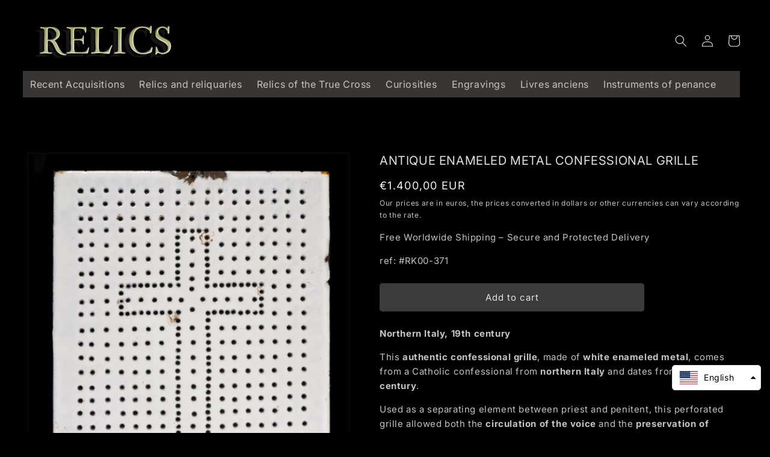

--- FILE ---
content_type: text/html; charset=utf-8
request_url: https://relics.es/en/products/confessional-grid-2
body_size: 43633
content:
<!doctype html>
<html class="no-js" lang="en">
  <head>















    
  
<script>GSXMLHttpRequest = XMLHttpRequest;</script>

  <meta name="p:domain_verify" content="1215bd5a04c11cf1fea5cefc29651cb8"/>  
    
<meta name="facebook-domain-verification" content="a5208uk25pm6phjuhaaq0l4bevkqjw" />
    

    

    <meta charset="utf-8">
    <meta http-equiv="X-UA-Compatible" content="IE=edge">
    <meta name="viewport" content="width=device-width,initial-scale=1">
    <meta name="theme-color" content="">
    <link rel="canonical" href="https://relics.es/en/products/confessional-grid-2">
    <link rel="preconnect" href="https://cdn.shopify.com" crossorigin><link rel="icon" type="image/png" href="//relics.es/cdn/shop/files/relics_logo_4af8a4bc-7dbf-48fc-8146-d98924abcd6e.jpg?crop=center&height=32&v=1663706876&width=32"><link rel="preconnect" href="https://fonts.shopifycdn.com" crossorigin><title>ANTIQUE ENAMELED METAL CONFESSIONAL GRILLE | RELICS</title>

    
      <meta name="description" content="Northern Italy, 19th century This authentic confessional grille, made of white enameled metal, comes from a Catholic confessional from northern Italy and dates from the 19th century. Used as a separating element between priest and penitent, this perforated grille allowed both the circulation of the voice and the preser">
    

    

<meta property="og:site_name" content="RELICS">
<meta property="og:url" content="https://relics.es/en/products/confessional-grid-2">
<meta property="og:title" content="ANTIQUE ENAMELED METAL CONFESSIONAL GRILLE">
<meta property="og:type" content="product">
<meta property="og:description" content="Northern Italy, 19th century This authentic confessional grille, made of white enameled metal, comes from a Catholic confessional from northern Italy and dates from the 19th century. Used as a separating element between priest and penitent, this perforated grille allowed both the circulation of the voice and the preser"><meta property="og:image" content="http://relics.es/cdn/shop/files/CONFESSIONAL-GRID-RELICS-ODDITIES_068d2dae.jpg?v=1740667503">
  <meta property="og:image:secure_url" content="https://relics.es/cdn/shop/files/CONFESSIONAL-GRID-RELICS-ODDITIES_068d2dae.jpg?v=1740667503">
  <meta property="og:image:width" content="1000">
  <meta property="og:image:height" content="1250"><meta property="og:price:amount" content="1.400,00">
  <meta property="og:price:currency" content="EUR"><meta name="twitter:card" content="summary_large_image">
<meta name="twitter:title" content="ANTIQUE ENAMELED METAL CONFESSIONAL GRILLE">
<meta name="twitter:description" content="Northern Italy, 19th century This authentic confessional grille, made of white enameled metal, comes from a Catholic confessional from northern Italy and dates from the 19th century. Used as a separating element between priest and penitent, this perforated grille allowed both the circulation of the voice and the preser">


    <script src="//relics.es/cdn/shop/t/9/assets/global.js?v=24850326154503943211666620198" defer="defer"></script>
    <script>window.performance && window.performance.mark && window.performance.mark('shopify.content_for_header.start');</script><meta id="shopify-digital-wallet" name="shopify-digital-wallet" content="/66449866987/digital_wallets/dialog">
<meta name="shopify-checkout-api-token" content="57da0249995e9602ee8fbd1d0624512b">
<meta id="in-context-paypal-metadata" data-shop-id="66449866987" data-venmo-supported="false" data-environment="production" data-locale="en_US" data-paypal-v4="true" data-currency="EUR">
<link rel="alternate" hreflang="x-default" href="https://relics.es/products/grille-confessional-2">
<link rel="alternate" hreflang="fr" href="https://relics.es/products/grille-confessional-2">
<link rel="alternate" hreflang="en" href="https://relics.es/en/products/confessional-grid-2">
<link rel="alternate" hreflang="es" href="https://relics.es/es/products/reja-confesional-2">
<link rel="alternate" hreflang="it" href="https://relics.es/it/products/griglia-confessionale-2">
<link rel="alternate" hreflang="de" href="https://relics.es/de/products/beichtstuhl-gitter-2">
<link rel="alternate" type="application/json+oembed" href="https://relics.es/en/products/confessional-grid-2.oembed">
<script async="async" src="/checkouts/internal/preloads.js?locale=en-FR"></script>
<script id="shopify-features" type="application/json">{"accessToken":"57da0249995e9602ee8fbd1d0624512b","betas":["rich-media-storefront-analytics"],"domain":"relics.es","predictiveSearch":true,"shopId":66449866987,"locale":"en"}</script>
<script>var Shopify = Shopify || {};
Shopify.shop = "santa-relics.myshopify.com";
Shopify.locale = "en";
Shopify.currency = {"active":"EUR","rate":"1.0"};
Shopify.country = "FR";
Shopify.theme = {"name":"Theme export  relics-es-dawn  24oct2022-0353pm","id":136564474091,"schema_name":"Dawn","schema_version":"6.0.2","theme_store_id":null,"role":"main"};
Shopify.theme.handle = "null";
Shopify.theme.style = {"id":null,"handle":null};
Shopify.cdnHost = "relics.es/cdn";
Shopify.routes = Shopify.routes || {};
Shopify.routes.root = "/en/";</script>
<script type="module">!function(o){(o.Shopify=o.Shopify||{}).modules=!0}(window);</script>
<script>!function(o){function n(){var o=[];function n(){o.push(Array.prototype.slice.apply(arguments))}return n.q=o,n}var t=o.Shopify=o.Shopify||{};t.loadFeatures=n(),t.autoloadFeatures=n()}(window);</script>
<script id="shop-js-analytics" type="application/json">{"pageType":"product"}</script>
<script defer="defer" async type="module" src="//relics.es/cdn/shopifycloud/shop-js/modules/v2/client.init-shop-cart-sync_BT-GjEfc.en.esm.js"></script>
<script defer="defer" async type="module" src="//relics.es/cdn/shopifycloud/shop-js/modules/v2/chunk.common_D58fp_Oc.esm.js"></script>
<script defer="defer" async type="module" src="//relics.es/cdn/shopifycloud/shop-js/modules/v2/chunk.modal_xMitdFEc.esm.js"></script>
<script type="module">
  await import("//relics.es/cdn/shopifycloud/shop-js/modules/v2/client.init-shop-cart-sync_BT-GjEfc.en.esm.js");
await import("//relics.es/cdn/shopifycloud/shop-js/modules/v2/chunk.common_D58fp_Oc.esm.js");
await import("//relics.es/cdn/shopifycloud/shop-js/modules/v2/chunk.modal_xMitdFEc.esm.js");

  window.Shopify.SignInWithShop?.initShopCartSync?.({"fedCMEnabled":true,"windoidEnabled":true});

</script>
<script>(function() {
  var isLoaded = false;
  function asyncLoad() {
    if (isLoaded) return;
    isLoaded = true;
    var urls = ["https:\/\/hidepaypal2-static.inscoder.com\/st-hidepaypal-cart-on.min.js?shop=santa-relics.myshopify.com","https:\/\/hidepaypal2-static.inscoder.com\/st-hidepaypal-product-on.min.js?shop=santa-relics.myshopify.com","https:\/\/loox.io\/widget\/fMgX01nClm\/loox.1689624131586.js?shop=santa-relics.myshopify.com","https:\/\/hidepaypal2-static.inscoder.com\/st-hidepaypal-checkout-off.min.js?shop=santa-relics.myshopify.com","https:\/\/storage.nfcube.com\/instafeed-046e1adfad402560f11e6da58dfc4e9a.js?shop=santa-relics.myshopify.com","https:\/\/omnisnippet1.com\/platforms\/shopify.js?source=scriptTag\u0026v=2025-05-14T17\u0026shop=santa-relics.myshopify.com"];
    for (var i = 0; i < urls.length; i++) {
      var s = document.createElement('script');
      s.type = 'text/javascript';
      s.async = true;
      s.src = urls[i];
      var x = document.getElementsByTagName('script')[0];
      x.parentNode.insertBefore(s, x);
    }
  };
  if(window.attachEvent) {
    window.attachEvent('onload', asyncLoad);
  } else {
    window.addEventListener('load', asyncLoad, false);
  }
})();</script>
<script id="__st">var __st={"a":66449866987,"offset":3600,"reqid":"1ba3d5a9-74d2-40f4-8457-adcc9ed5b320-1769118994","pageurl":"relics.es\/en\/products\/confessional-grid-2","u":"8fd6d5bde4ed","p":"product","rtyp":"product","rid":8869693718854};</script>
<script>window.ShopifyPaypalV4VisibilityTracking = true;</script>
<script id="captcha-bootstrap">!function(){'use strict';const t='contact',e='account',n='new_comment',o=[[t,t],['blogs',n],['comments',n],[t,'customer']],c=[[e,'customer_login'],[e,'guest_login'],[e,'recover_customer_password'],[e,'create_customer']],r=t=>t.map((([t,e])=>`form[action*='/${t}']:not([data-nocaptcha='true']) input[name='form_type'][value='${e}']`)).join(','),a=t=>()=>t?[...document.querySelectorAll(t)].map((t=>t.form)):[];function s(){const t=[...o],e=r(t);return a(e)}const i='password',u='form_key',d=['recaptcha-v3-token','g-recaptcha-response','h-captcha-response',i],f=()=>{try{return window.sessionStorage}catch{return}},m='__shopify_v',_=t=>t.elements[u];function p(t,e,n=!1){try{const o=window.sessionStorage,c=JSON.parse(o.getItem(e)),{data:r}=function(t){const{data:e,action:n}=t;return t[m]||n?{data:e,action:n}:{data:t,action:n}}(c);for(const[e,n]of Object.entries(r))t.elements[e]&&(t.elements[e].value=n);n&&o.removeItem(e)}catch(o){console.error('form repopulation failed',{error:o})}}const l='form_type',E='cptcha';function T(t){t.dataset[E]=!0}const w=window,h=w.document,L='Shopify',v='ce_forms',y='captcha';let A=!1;((t,e)=>{const n=(g='f06e6c50-85a8-45c8-87d0-21a2b65856fe',I='https://cdn.shopify.com/shopifycloud/storefront-forms-hcaptcha/ce_storefront_forms_captcha_hcaptcha.v1.5.2.iife.js',D={infoText:'Protected by hCaptcha',privacyText:'Privacy',termsText:'Terms'},(t,e,n)=>{const o=w[L][v],c=o.bindForm;if(c)return c(t,g,e,D).then(n);var r;o.q.push([[t,g,e,D],n]),r=I,A||(h.body.append(Object.assign(h.createElement('script'),{id:'captcha-provider',async:!0,src:r})),A=!0)});var g,I,D;w[L]=w[L]||{},w[L][v]=w[L][v]||{},w[L][v].q=[],w[L][y]=w[L][y]||{},w[L][y].protect=function(t,e){n(t,void 0,e),T(t)},Object.freeze(w[L][y]),function(t,e,n,w,h,L){const[v,y,A,g]=function(t,e,n){const i=e?o:[],u=t?c:[],d=[...i,...u],f=r(d),m=r(i),_=r(d.filter((([t,e])=>n.includes(e))));return[a(f),a(m),a(_),s()]}(w,h,L),I=t=>{const e=t.target;return e instanceof HTMLFormElement?e:e&&e.form},D=t=>v().includes(t);t.addEventListener('submit',(t=>{const e=I(t);if(!e)return;const n=D(e)&&!e.dataset.hcaptchaBound&&!e.dataset.recaptchaBound,o=_(e),c=g().includes(e)&&(!o||!o.value);(n||c)&&t.preventDefault(),c&&!n&&(function(t){try{if(!f())return;!function(t){const e=f();if(!e)return;const n=_(t);if(!n)return;const o=n.value;o&&e.removeItem(o)}(t);const e=Array.from(Array(32),(()=>Math.random().toString(36)[2])).join('');!function(t,e){_(t)||t.append(Object.assign(document.createElement('input'),{type:'hidden',name:u})),t.elements[u].value=e}(t,e),function(t,e){const n=f();if(!n)return;const o=[...t.querySelectorAll(`input[type='${i}']`)].map((({name:t})=>t)),c=[...d,...o],r={};for(const[a,s]of new FormData(t).entries())c.includes(a)||(r[a]=s);n.setItem(e,JSON.stringify({[m]:1,action:t.action,data:r}))}(t,e)}catch(e){console.error('failed to persist form',e)}}(e),e.submit())}));const S=(t,e)=>{t&&!t.dataset[E]&&(n(t,e.some((e=>e===t))),T(t))};for(const o of['focusin','change'])t.addEventListener(o,(t=>{const e=I(t);D(e)&&S(e,y())}));const B=e.get('form_key'),M=e.get(l),P=B&&M;t.addEventListener('DOMContentLoaded',(()=>{const t=y();if(P)for(const e of t)e.elements[l].value===M&&p(e,B);[...new Set([...A(),...v().filter((t=>'true'===t.dataset.shopifyCaptcha))])].forEach((e=>S(e,t)))}))}(h,new URLSearchParams(w.location.search),n,t,e,['guest_login'])})(!0,!0)}();</script>
<script integrity="sha256-4kQ18oKyAcykRKYeNunJcIwy7WH5gtpwJnB7kiuLZ1E=" data-source-attribution="shopify.loadfeatures" defer="defer" src="//relics.es/cdn/shopifycloud/storefront/assets/storefront/load_feature-a0a9edcb.js" crossorigin="anonymous"></script>
<script data-source-attribution="shopify.dynamic_checkout.dynamic.init">var Shopify=Shopify||{};Shopify.PaymentButton=Shopify.PaymentButton||{isStorefrontPortableWallets:!0,init:function(){window.Shopify.PaymentButton.init=function(){};var t=document.createElement("script");t.src="https://relics.es/cdn/shopifycloud/portable-wallets/latest/portable-wallets.en.js",t.type="module",document.head.appendChild(t)}};
</script>
<script data-source-attribution="shopify.dynamic_checkout.buyer_consent">
  function portableWalletsHideBuyerConsent(e){var t=document.getElementById("shopify-buyer-consent"),n=document.getElementById("shopify-subscription-policy-button");t&&n&&(t.classList.add("hidden"),t.setAttribute("aria-hidden","true"),n.removeEventListener("click",e))}function portableWalletsShowBuyerConsent(e){var t=document.getElementById("shopify-buyer-consent"),n=document.getElementById("shopify-subscription-policy-button");t&&n&&(t.classList.remove("hidden"),t.removeAttribute("aria-hidden"),n.addEventListener("click",e))}window.Shopify?.PaymentButton&&(window.Shopify.PaymentButton.hideBuyerConsent=portableWalletsHideBuyerConsent,window.Shopify.PaymentButton.showBuyerConsent=portableWalletsShowBuyerConsent);
</script>
<script data-source-attribution="shopify.dynamic_checkout.cart.bootstrap">document.addEventListener("DOMContentLoaded",(function(){function t(){return document.querySelector("shopify-accelerated-checkout-cart, shopify-accelerated-checkout")}if(t())Shopify.PaymentButton.init();else{new MutationObserver((function(e,n){t()&&(Shopify.PaymentButton.init(),n.disconnect())})).observe(document.body,{childList:!0,subtree:!0})}}));
</script>
<script id='scb4127' type='text/javascript' async='' src='https://relics.es/cdn/shopifycloud/privacy-banner/storefront-banner.js'></script><link id="shopify-accelerated-checkout-styles" rel="stylesheet" media="screen" href="https://relics.es/cdn/shopifycloud/portable-wallets/latest/accelerated-checkout-backwards-compat.css" crossorigin="anonymous">
<style id="shopify-accelerated-checkout-cart">
        #shopify-buyer-consent {
  margin-top: 1em;
  display: inline-block;
  width: 100%;
}

#shopify-buyer-consent.hidden {
  display: none;
}

#shopify-subscription-policy-button {
  background: none;
  border: none;
  padding: 0;
  text-decoration: underline;
  font-size: inherit;
  cursor: pointer;
}

#shopify-subscription-policy-button::before {
  box-shadow: none;
}

      </style>
<script id="sections-script" data-sections="header,footer" defer="defer" src="//relics.es/cdn/shop/t/9/compiled_assets/scripts.js?v=11320"></script>
<script>window.performance && window.performance.mark && window.performance.mark('shopify.content_for_header.end');</script>


    <style data-shopify>
      @font-face {
  font-family: Inter;
  font-weight: 400;
  font-style: normal;
  font-display: swap;
  src: url("//relics.es/cdn/fonts/inter/inter_n4.b2a3f24c19b4de56e8871f609e73ca7f6d2e2bb9.woff2") format("woff2"),
       url("//relics.es/cdn/fonts/inter/inter_n4.af8052d517e0c9ffac7b814872cecc27ae1fa132.woff") format("woff");
}

      @font-face {
  font-family: Inter;
  font-weight: 700;
  font-style: normal;
  font-display: swap;
  src: url("//relics.es/cdn/fonts/inter/inter_n7.02711e6b374660cfc7915d1afc1c204e633421e4.woff2") format("woff2"),
       url("//relics.es/cdn/fonts/inter/inter_n7.6dab87426f6b8813070abd79972ceaf2f8d3b012.woff") format("woff");
}

      @font-face {
  font-family: Inter;
  font-weight: 400;
  font-style: italic;
  font-display: swap;
  src: url("//relics.es/cdn/fonts/inter/inter_i4.feae1981dda792ab80d117249d9c7e0f1017e5b3.woff2") format("woff2"),
       url("//relics.es/cdn/fonts/inter/inter_i4.62773b7113d5e5f02c71486623cf828884c85c6e.woff") format("woff");
}

      @font-face {
  font-family: Inter;
  font-weight: 700;
  font-style: italic;
  font-display: swap;
  src: url("//relics.es/cdn/fonts/inter/inter_i7.b377bcd4cc0f160622a22d638ae7e2cd9b86ea4c.woff2") format("woff2"),
       url("//relics.es/cdn/fonts/inter/inter_i7.7c69a6a34e3bb44fcf6f975857e13b9a9b25beb4.woff") format("woff");
}

      @font-face {
  font-family: Inter;
  font-weight: 400;
  font-style: normal;
  font-display: swap;
  src: url("//relics.es/cdn/fonts/inter/inter_n4.b2a3f24c19b4de56e8871f609e73ca7f6d2e2bb9.woff2") format("woff2"),
       url("//relics.es/cdn/fonts/inter/inter_n4.af8052d517e0c9ffac7b814872cecc27ae1fa132.woff") format("woff");
}


      :root {
        --font-body-family: Inter, sans-serif;
        --font-body-style: normal;
        --font-body-weight: 400;
        --font-body-weight-bold: 700;

        --font-heading-family: Inter, sans-serif;
        --font-heading-style: normal;
        --font-heading-weight: 400;

        --font-body-scale: 1.0;
        --font-heading-scale: 1.0;

        --color-base-text: 245, 244, 244;
        --color-shadow: 245, 244, 244;
        --color-base-background-1: 0, 0, 0;
        --color-base-background-2: 24, 24, 24;
        --color-base-solid-button-labels: 230, 228, 228;
        --color-base-outline-button-labels: 255, 255, 255;
        --color-base-accent-1: 59, 59, 59;
        --color-base-accent-2: 19, 19, 19;
        --payment-terms-background-color: #000000;

        --gradient-base-background-1: #000000;
        --gradient-base-background-2: linear-gradient(180deg, rgba(0, 0, 0, 1) 100%, rgba(255, 250, 99, 1) 100%);
        --gradient-base-accent-1: #3b3b3b;
        --gradient-base-accent-2: #131313;

        --media-padding: px;
        --media-border-opacity: 0.05;
        --media-border-width: 1px;
        --media-radius: 0px;
        --media-shadow-opacity: 0.0;
        --media-shadow-horizontal-offset: 0px;
        --media-shadow-vertical-offset: 4px;
        --media-shadow-blur-radius: 5px;
        --media-shadow-visible: 0;

        --page-width: 140rem;
        --page-width-margin: 0rem;

        --card-image-padding: 0.0rem;
        --card-corner-radius: 0.0rem;
        --card-text-alignment: left;
        --card-border-width: 0.0rem;
        --card-border-opacity: 0.1;
        --card-shadow-opacity: 0.0;
        --card-shadow-visible: 0;
        --card-shadow-horizontal-offset: 0.0rem;
        --card-shadow-vertical-offset: 0.4rem;
        --card-shadow-blur-radius: 0.5rem;

        --badge-corner-radius: 0.0rem;

        --popup-border-width: 1px;
        --popup-border-opacity: 0.1;
        --popup-corner-radius: 0px;
        --popup-shadow-opacity: 0.0;
        --popup-shadow-horizontal-offset: 0px;
        --popup-shadow-vertical-offset: 4px;
        --popup-shadow-blur-radius: 5px;

        --drawer-border-width: 1px;
        --drawer-border-opacity: 0.1;
        --drawer-shadow-opacity: 0.0;
        --drawer-shadow-horizontal-offset: 0px;
        --drawer-shadow-vertical-offset: 4px;
        --drawer-shadow-blur-radius: 5px;

        --spacing-sections-desktop: 0px;
        --spacing-sections-mobile: 0px;

        --grid-desktop-vertical-spacing: 8px;
        --grid-desktop-horizontal-spacing: 8px;
        --grid-mobile-vertical-spacing: 4px;
        --grid-mobile-horizontal-spacing: 4px;

        --text-boxes-border-opacity: 0.1;
        --text-boxes-border-width: 0px;
        --text-boxes-radius: 0px;
        --text-boxes-shadow-opacity: 0.0;
        --text-boxes-shadow-visible: 0;
        --text-boxes-shadow-horizontal-offset: 0px;
        --text-boxes-shadow-vertical-offset: 4px;
        --text-boxes-shadow-blur-radius: 5px;

        --buttons-radius: 4px;
        --buttons-radius-outset: 5px;
        --buttons-border-width: 1px;
        --buttons-border-opacity: 1.0;
        --buttons-shadow-opacity: 0.0;
        --buttons-shadow-visible: 0;
        --buttons-shadow-horizontal-offset: -12px;
        --buttons-shadow-vertical-offset: 4px;
        --buttons-shadow-blur-radius: 0px;
        --buttons-border-offset: 0.3px;

        --inputs-radius: 0px;
        --inputs-border-width: 1px;
        --inputs-border-opacity: 0.55;
        --inputs-shadow-opacity: 0.0;
        --inputs-shadow-horizontal-offset: 0px;
        --inputs-margin-offset: 0px;
        --inputs-shadow-vertical-offset: 4px;
        --inputs-shadow-blur-radius: 5px;
        --inputs-radius-outset: 0px;

        --variant-pills-radius: 40px;
        --variant-pills-border-width: 1px;
        --variant-pills-border-opacity: 0.55;
        --variant-pills-shadow-opacity: 0.0;
        --variant-pills-shadow-horizontal-offset: 0px;
        --variant-pills-shadow-vertical-offset: 4px;
        --variant-pills-shadow-blur-radius: 5px;
      }

      *,
      *::before,
      *::after {
        box-sizing: inherit;
      }

      html {
        box-sizing: border-box;
        font-size: calc(var(--font-body-scale) * 62.5%);
        height: 100%;
      }

      body {
        display: grid;
        grid-template-rows: auto auto 1fr auto;
        grid-template-columns: 100%;
        min-height: 100%;
        margin: 0;
        font-size: 1.5rem;
        letter-spacing: 0.06rem;
        line-height: calc(1 + 0.8 / var(--font-body-scale));
        font-family: var(--font-body-family);
        font-style: var(--font-body-style);
        font-weight: var(--font-body-weight);
      }

      @media screen and (min-width: 750px) {
        body {
          font-size: 1.6rem;
        }
      }
    </style>

    <link href="//relics.es/cdn/shop/t/9/assets/base.css?v=110310459972349499261766220586" rel="stylesheet" type="text/css" media="all" />
<link rel="preload" as="font" href="//relics.es/cdn/fonts/inter/inter_n4.b2a3f24c19b4de56e8871f609e73ca7f6d2e2bb9.woff2" type="font/woff2" crossorigin><link rel="preload" as="font" href="//relics.es/cdn/fonts/inter/inter_n4.b2a3f24c19b4de56e8871f609e73ca7f6d2e2bb9.woff2" type="font/woff2" crossorigin><script>document.documentElement.className = document.documentElement.className.replace('no-js', 'js');
    if (Shopify.designMode) {
      document.documentElement.classList.add('shopify-design-mode');
    }
    </script>

  




  
  
  
  
  
  
  
  
  
  
  
  
  
    
 







 
    




 
 



<script type="text/javascript">
  window.Rivo = window.Rivo || {};
  window.Rivo.common = window.Rivo.common || {};
  window.Rivo.common.shop = {
    permanent_domain: 'santa-relics.myshopify.com',
    currency: "EUR",
    money_format: "\u003cspan class=money\u003e€{{amount_with_comma_separator}}\u003c\/span\u003e",
    id: 66449866987
  };
  

  window.Rivo.common.template = 'product';
  window.Rivo.common.cart = {};
  window.Rivo.common.vapid_public_key = "BJuXCmrtTK335SuczdNVYrGVtP_WXn4jImChm49st7K7z7e8gxSZUKk4DhUpk8j2Xpiw5G4-ylNbMKLlKkUEU98=";
  window.Rivo.global_config = {"asset_urls":{"loy":{"api_js":"https:\/\/cdn.shopify.com\/s\/files\/1\/0194\/1736\/6592\/t\/1\/assets\/ba_rivo_api.js?v=1689378020","init_js":"https:\/\/cdn.shopify.com\/s\/files\/1\/0194\/1736\/6592\/t\/1\/assets\/ba_loy_init.js?v=1689378010","referrals_js":"https:\/\/cdn.shopify.com\/s\/files\/1\/0194\/1736\/6592\/t\/1\/assets\/ba_loy_referrals.js?v=1689378016","referrals_css":"https:\/\/cdn.shopify.com\/s\/files\/1\/0194\/1736\/6592\/t\/1\/assets\/ba_loy_referrals.css?v=1678639051","widget_js":"https:\/\/cdn.shopify.com\/s\/files\/1\/0194\/1736\/6592\/t\/1\/assets\/ba_loy_widget.js?v=1689378541","widget_css":"https:\/\/cdn.shopify.com\/s\/files\/1\/0194\/1736\/6592\/t\/1\/assets\/ba_loy_widget.css?v=1673976822","page_init_js":"https:\/\/cdn.shopify.com\/s\/files\/1\/0194\/1736\/6592\/t\/1\/assets\/ba_loy_page_init.js?v=1689378014","page_widget_js":"https:\/\/cdn.shopify.com\/s\/files\/1\/0194\/1736\/6592\/t\/1\/assets\/ba_loy_page_widget.js?v=1689378543","page_widget_css":"https:\/\/cdn.shopify.com\/s\/files\/1\/0194\/1736\/6592\/t\/1\/assets\/ba_loy_page.css?v=1673976829","page_preview_js":"\/assets\/msg\/loy_page_preview.js"},"rev":{"init_js":"https:\/\/cdn.shopify.com\/s\/files\/1\/0194\/1736\/6592\/t\/1\/assets\/ba_rev_init.js?v=1689014017","display_js":"https:\/\/cdn.shopify.com\/s\/files\/1\/0194\/1736\/6592\/t\/1\/assets\/ba_rev_display.js?v=1689085732","modal_js":"https:\/\/cdn.shopify.com\/s\/files\/1\/0194\/1736\/6592\/t\/1\/assets\/ba_rev_modal.js?v=1689085731","widget_css":"https:\/\/cdn.shopify.com\/s\/files\/1\/0194\/1736\/6592\/t\/1\/assets\/ba_rev_widget.css?v=1680320455","modal_css":"https:\/\/cdn.shopify.com\/s\/files\/1\/0194\/1736\/6592\/t\/1\/assets\/ba_rev_modal.css?v=1680295707"},"pu":{"init_js":"https:\/\/cdn.shopify.com\/s\/files\/1\/0194\/1736\/6592\/t\/1\/assets\/ba_pu_init.js?v=1635877170"},"widgets":{"init_js":"https:\/\/cdn.shopify.com\/s\/files\/1\/0194\/1736\/6592\/t\/1\/assets\/ba_widget_init.js?v=1679987682","modal_js":"https:\/\/cdn.shopify.com\/s\/files\/1\/0194\/1736\/6592\/t\/1\/assets\/ba_widget_modal.js?v=1679987684","modal_css":"https:\/\/cdn.shopify.com\/s\/files\/1\/0194\/1736\/6592\/t\/1\/assets\/ba_widget_modal.css?v=1654723622"},"forms":{"init_js":"https:\/\/cdn.shopify.com\/s\/files\/1\/0194\/1736\/6592\/t\/1\/assets\/ba_forms_init.js?v=1689378018","widget_js":"https:\/\/cdn.shopify.com\/s\/files\/1\/0194\/1736\/6592\/t\/1\/assets\/ba_forms_widget.js?v=1689378019","forms_css":"https:\/\/cdn.shopify.com\/s\/files\/1\/0194\/1736\/6592\/t\/1\/assets\/ba_forms.css?v=1654711758"},"global":{"helper_js":"https:\/\/cdn.shopify.com\/s\/files\/1\/0194\/1736\/6592\/t\/1\/assets\/ba_tracking.js?v=1680229884"}},"proxy_paths":{"rev":"\/apps\/ba-rev","app_metrics":"\/apps\/ba-rev\/app_metrics","push_subscription":"\/apps\/ba-rev\/push"},"aat":["rev"],"pv":false,"sts":false,"bam":false,"batc":false,"base_money_format":"\u003cspan class=money\u003e€{{amount_with_comma_separator}}\u003c\/span\u003e","online_store_version":2,"loy_js_api_enabled":false,"shop":{"name":"RELICS","domain":"relics.es"}};

  
    if (window.Rivo.common.template == 'product'){
      window.Rivo.common.product = {
        id: 8869693718854, price: 140000, handle: "confessional-grid-2", tags: [],
        available: true, title: "ANTIQUE ENAMELED METAL CONFESSIONAL GRILLE", variants: [{"id":49324951568710,"title":"Default Title","option1":"Default Title","option2":null,"option3":null,"sku":"371","requires_shipping":true,"taxable":false,"featured_image":null,"available":true,"name":"ANTIQUE ENAMELED METAL CONFESSIONAL GRILLE","public_title":null,"options":["Default Title"],"price":140000,"weight":20,"compare_at_price":null,"inventory_management":"shopify","barcode":"","requires_selling_plan":false,"selling_plan_allocations":[]}]
      };
      window.Rivo.common.product.review_data = null;
    }
  


    window.Rivo.rev_config = {"api_endpoint":"\/apps\/ba-rev\/rev\/ratings","widget_enabled":false,"review_discount_email_enabled":false,"translations":{"back":"Back","done":"Done","next":"Next","skip":"Skip","email":"Email Address *","review":"Review","reviews":"Reviews","continue":"Continue","about_you":"Complete your review","last_name":"Last name","thank_you":"Thanks for your review!","first_name":"First name *","reviewed_on":"Reviewed on","show_it_off":"Upload a photo or video","choose_photo":"Click to add photo","choose_video":"Click to add video","modal_header":"How would you rate this product?","review_title":"Add a title for your review","shop_replied":"{{shop_name}} replied:","tell_us_more":"Share your experience","use_discount":"Here's your discount code for {{discount_amount}} off your next order","invalid_email":"Please enter a valid email address","star1_caption":"Hate it","star2_caption":"","star3_caption":"It's ok","star4_caption":"","star5_caption":"Love it!","vote_question":"Was this review helpful?","no_reviews_yet":"No reviews yet","privacy_policy":"Privacy Policy","required_field":"Required","write_a_review":"Write a review","first_person_to":"Be the first person to","get_percent_off":"Get {{discount_amount}} off your next order!","terms_of_service":"Terms of Service","show_more_reviews":"See more reviews","verified_customer":"Verified Customer","verified_review_on":"Verified review of {{product_title}}","is_recommended_text":"I recommended this product","not_recommended_text":"I do not recommend this product","review_was_submitted":"Your review was submitted.","share_your_experience":"How was your overall experience?","discount_sent_by_email":"We also sent it by email.","error_submitting_review":"Error submitting review, please try again later.","email_already_registered":"Email already left a review","by_submitting_i_acknowledge":"By completing, I acknowledge the","review_will_publicly_posted":"and that my review will be posted publicly online","we_love_to_see_it_in_action":"We'd love to showcase it on our website!","review_summary_based_on_reviews":"Based on {{reviews_count}} reviews"},"widget_css":{"theme_link_color":"#999999","theme_star_color":"#F1C645","theme_title_color":"#000000","theme_footer_color":"#999999","theme_subtext_color":"#888888","theme_button_bg_color":"#FFFFFF","theme_star_text_color":"#000000","theme_input_text_color":"#000000","theme_button_text_color":"#000000","theme_launcher_bg_color":"#000000","theme_button_hover_color":"#000000","theme_global_icons_color":"#000000","theme_input_border_color":"#C1C1C1","theme_button_border_color":"#000000","theme_launcher_text_color":"#FFFFFF","theme_global_primary_color":"#000000","theme_launcher_border_color":"","theme_global_button_bg_color":"#000000","theme_global_secondary_color":"#2E8B57","theme_first_review_text_color":"#000000","theme_launcher_hover_bg_color":"","theme_global_button_text_color":"#FFFFFF","theme_global_button_corner_type":"regular","theme_launcher_hover_text_color":""},"custom_css":"","widget_settings":{"display_per_page":10,"display_date_type":"MM\/DD\/YYYY","display_list_type":"grid","display_summary_type":"small","display_video_enabled":false,"display_star_fill_type":"full","display_voting_enabled":false,"display_panel_custom_css":"","display_rating_text_type":"words","display_panel_custom_class":"","display_storefront_enabled":false,"display_review_date_enabled":true,"display_star_rating_enabled":true,"display_verified_badge_enabled":false,"display_recommendations_enabled":false,"display_product_stars_custom_selector":"","display_write_a_review_storefront_enabled":true},"removed_rivo_branding":false,"discount_info":{"discount_type":null,"discount_amount":15}};



</script>


<script type="text/javascript">
  

  //Global snippet for Rivo
  //this is updated automatically - do not edit manually.

  function loadScript(src, defer, done) {
    var js = document.createElement('script');
    js.src = src;
    js.defer = defer;
    js.onload = function(){done();};
    js.onerror = function(){
      done(new Error('Failed to load script ' + src));
    };
    document.head.appendChild(js);
  }

  function browserSupportsAllFeatures() {
    return window.Promise && window.fetch && window.Symbol;
  }

  if (browserSupportsAllFeatures()) {
    main();
  } else {
    loadScript('https://polyfill-fastly.net/v3/polyfill.min.js?features=Promise,fetch', true, main);
  }

  function loadAppScripts(){
     if (window.Rivo.global_config.aat.includes("loy")){
      loadScript(window.Rivo.global_config.asset_urls.loy.init_js, true, function(){});
     }

     if (window.Rivo.global_config.aat.includes("rev")){
      loadScript(window.Rivo.global_config.asset_urls.rev.init_js, true, function(){});
     }

     if (window.Rivo.global_config.aat.includes("pu")){
      loadScript(window.Rivo.global_config.asset_urls.pu.init_js, true, function(){});
     }

     if (window.Rivo.global_config.aat.includes("pop") || window.Rivo.global_config.aat.includes("pu")){
      loadScript(window.Rivo.global_config.asset_urls.widgets.init_js, true, function(){});
     }
  }

  function main(err) {
    loadScript(window.Rivo.global_config.asset_urls.global.helper_js, false, loadAppScripts);
  }
</script>


	<script>var loox_global_hash = '1765916235960';</script><style>.loox-reviews-default { max-width: 1200px; margin: 0 auto; }.loox-rating .loox-icon { color:#EBBF20; }
:root { --lxs-rating-icon-color: #EBBF20; }</style>



  <!--

 <div style="background: #333333; color: white; font-size: 200%; text-align:center; line-height: 260%; ">

RÉOUVERTURE LE 1 JANVIER 2026
  
</div>


<div style="background: #333333; color: white; font-size: 140%; text-align:center; line-height: 200%; ">
Réouverture le 1 janvier 2026<br>
</div>
 
-->   










    

<!-- BEGIN app block: shopify://apps/beast-currency-converter/blocks/doubly/267afa86-a419-4d5b-a61b-556038e7294d -->


	<script>
		var DoublyGlobalCurrency, catchXHR = true, bccAppVersion = 1;
       	var DoublyGlobal = {
			theme : 'no_theme',
			spanClass : 'money',
			cookieName : '_g1716066626',
			ratesUrl :  'https://init.grizzlyapps.com/9e32c84f0db4f7b1eb40c32bdb0bdea9',
			geoUrl : 'https://currency.grizzlyapps.com/83d400c612f9a099fab8f76dcab73a48',
			shopCurrency : 'EUR',
            allowedCurrencies : '["EUR","USD","GBP","CHF","CAD","AUD","MXN"]',
			countriesJSON : '{"0c9fbda2f60ec2898217462c14a8ca28":"AFN","77825ffc7ed510e4219e27367f50f427":"ALL","25a2b91d530da6d79800c24bec689d61":"USD","6916af863143143036e271f9117caadc":"DZD","36d215ec8ce6c5a767e678b13f50862b":"USD","fb911160ef95c46fb368ef2eff5570c0":"EUR","b3476dae9aa570b88a30abf70a978252":"AOA","0dcfbae12c14fe30dc542b8206e459bd":"XCD","78da38f7ae93bc36b6bd59ca89a8429e":"AZN","00bad30068c0f10b3b77506da947caa2":"ARS","ae7f19edb7b436fcaf57a36430c3d3b0":"AUD","33d5bb379aebcde4d167f033df2d382e":"EUR","9edd33fbd532c66cacf94af4db21dab7":"BSD","925c1d014fbf174114bb903bf2c7bac5":"BHD","7728cea5bac9cde9907b1085712ed9f2":"BDT","749b2ebf8d945c6cf6c5f048c72aaa2a":"AMD","51a5c332372cd72420a791368eece6f8":"BBD","a19904ce7ba5c44cb4d91748288eefe1":"EUR","35e59d62315172a2d1d54dc0dab770e2":"BMD","90719543ee7853da54814bea0989487b":"BTN","a64e8989e48fe1e7d05d23f4e8e9780c":"BOB","12a516dd73e5e53bd31569e4fcc041e6":"BAM","aedbb109003adaf6af69128c4e83cbe2":"BWP","10cfd19a20aae97470c9fbec788b71d6":"NOK","6b1966f4af75004e954a0de3c7fe7c1b":"BRL","a8958ab7798f4aef591661273c373f08":"BZD","950722fea3174745d7dfa0458b3cf71b":"USD","af5b357afe354e75e320a29e2b045978":"SBD","b53c1f894f02b24dcda710f846b6f0b3":"USD","1eb8a653b84f6acca0219cc54beac35f":"BND","181b4e020d6109051fc88ee13fb045ca":"BGN","3024a0f4e34ca7dc9ee76ebd3c519a83":"MMK","b69c9b470097833122f215cf0fa67382":"BIF","df9ace98f7da2dab53a04a99cf75a3de":"BYN","8d516a5655bcd1dd017b946ca6eed9d6":"KHR","1ea38124b279c2416df6b493978da030":"XAF","132df582bdd725b956df4dfe33711f28":"CAD","7322579988573acf8fd138830bc5e884":"CVE","51bc3879ab2a3f057693cb9ec6e45c94":"KYD","3a3cea975adfe6240593cd1e5388120d":"XAF","7bbd9b6a782e6e1e6a117129051aac32":"LKR","60b136c7758c1178ce48c292d65851e5":"XAF","c3c3ac331bcee531802bc9c1712f5c54":"CLP","92035c0407d62963eda165cda28d6114":"CNY","2bd18f873de9138c69de623ee7f04af9":"TWD","6810126b0ee4236a21f0ac1c4fdb6764":"AUD","bcf6ce5201899723a0a06792c6caeed3":"AUD","5a43428b67ab8a57bfbe1088c4b7f42f":"COP","f2b2534365ee9f71fbed5e2afcdca50a":"KMF","f773a4708bf9adfefd6298f12b062124":"EUR","f8ec5d9332715db4eb25a5347286e599":"XAF","92150c6fdab610675a24978b4cfbf368":"CDF","96b30a27a1720ddf1b08cc915d36acab":"NZD","7a7f88e4952e63bfcd9635168264fe45":"CRC","67a7fa7c3712d0f7a9dc50853047e144":"HRK","93d5e4bf2d22ead33ca93c5214b54463":"CUP","fa68eef805d5b746aadfc57d13dda9a9":"EUR","a8c576d30a24ac83a47745f71143946b":"CZK","2b08e971cdcf7ef71b19dc31bc06b34b":"XOF","05604cf68845e754896337a8f344e8fc":"DKK","6a7b45431588328067bcdea71dff5b2a":"XCD","1454a2d0108781f78149c88fc8f36d7b":"DOP","636307c6fe4c4b5f7f8c5d30fd69bd65":"USD","cbe09632afa1023daf096d3c95eb652e":"SVC","d30229b54be75d9af0c2e367659a444d":"XAF","3a17356976367ffbf3dd2cee9d9ebad1":"ETB","b263a08ae41abd42665413977d57598f":"ERN","1d1ad6b40e3d3a78667c18e8f9bcbd31":"EUR","037e3819826f61b753b5f5522720668b":"DKK","e27ad3455ba99e93fcca2d6002a07a96":"FKP","48bbd3a2d035cbaf0147d48d70177188":"GBP","a028125f469669a7318f1177d01951c7":"FJD","e23547145863c2b35236b8e0aed3a1ca":"EUR","20fffcb7953b3a667d99abc2ab8fa599":"EUR","df165264a8ef4d00ff49622f4bdbba44":"EUR","88754724b0746ba01695521f0b7bd554":"EUR","c0deda8719b6bb588d2affcdda0b55c9":"XPF","4b99e0aa7795a20b86ea71bb517e3c1f":"EUR","f622b9c2c0cbbc0ca896148c9c92d897":"DJF","8497791e5f8c69a8f6b5ac7b40407442":"XAF","5479ec9596d2508d9f10a91e35e624a5":"GEL","599a0c6d00669d5a18a073e813ad25c1":"GMD","2a3d1dea32681c822faadda2c7bedc93":"ILS","244b30c0daca97ac92f8dc4d7196a979":"EUR","7e23e62798f68cfe69f385cfc5d24bc2":"GHS","b6564c7e17cce6b08e8c28e9967777cf":"GIP","34bcc718cc321ae168c1f9fc4675d6db":"AUD","eadfe4ad5bf03256d8945fd987b9af1d":"EUR","ac960308358e08e9e02979c2f73640a1":"DKK","4e4fa68feb9fe6e476e4fc4c2b0c29cd":"XCD","9d94ac33984c098a1990dfab46d247ff":"EUR","092b02a88419e23d1756a310d95fdfd0":"USD","b204130dc52fe1ffb1fbcbd9ed9648db":"GTQ","372cb8311b845822dc0f94eef709b010":"GNF","57e542cde098aeba6a4cde0f240030ed":"GYD","6896dc1edf7162438bd6d2e24e81adc8":"HTG","efed88903dcd2f2f97398926dc5ea002":"AUD","f3c832d9f2faa0f2f2d6d8c73af455ca":"EUR","0de5a270cc68ef2a3a302d34e367752c":"HNL","ed0cea31460c29d419378320b9ba2add":"HKD","3566563af041eb64212d8e65c749fb85":"HUF","079927f1a99088814d8bc6a55445016f":"ISK","6401e1998d7987f15b52a3581165ff73":"INR","3c4dd418d1e359368054a5f1f9c9b049":"IDR","b65512eda9d25418e41fccdf473d5579":"IRR","807dba887c5c6e25089c209e0135b7be":"IQD","5b3d9c4d15449457901391acd80adbb1":"EUR","41e21e8c34d6aa3da5b718cf4231390d":"ILS","0dab797ef2bac38eacc418c9f8e15378":"EUR","8966da5d224a004f4cb84804a5f6c688":"XOF","5afe1f34ddec8ef4efc0d0a870cddd61":"JMD","bd9b17731f33daee1dcc16697cdd0cf2":"JPY","d5e688005a94a3e4757619a99f369013":"KZT","80205369a97c21e5b252abfa282346ed":"JOD","3edf06f0c8964eac1c6726937f7f352b":"KES","299afb61e687060e5e66bee8b29799f5":"KPW","04b22e7a99e35a4e6f6514b57cc97ae9":"KRW","0adfee7e28312e24433bcefe25145bce":"KWD","73b4c50df66f6a1a5798982a4039b0b0":"KGS","34b09239ed51e9a61f19a88ab3f7fcea":"LAK","cae77d8621fa4d86b0b92481880a5317":"LBP","bba28a0a3390f1867d6dbdb765c6a4dc":"LSL","77e8fb6bf8a842fbd6b34be76499ebfa":"EUR","d458e452b82fc3f8b22a793a46b9f98d":"LRD","1ae51d98f27604480f17d8fd97cac38a":"LYD","9165792285868d0cba002e56081bb192":"CHF","b7227de55a8695f5e7efe963c8f37580":"EUR","e1dc245d3be5a40f86acdc91ac12ea63":"EUR","1058307c74890a16402e5c523d45ccc4":"MOP","767899052385440a885d7de938daad01":"MGA","42afcbb9ee739cc47c7d1702eb6ce514":"MWK","275edfb0464d6ef42d4ab83e25f2c61f":"MYR","0920c810738edbd92221dc14a20fd857":"MVR","3d49572a28be2f390a459064d1a6fb86":"XOF","4e0781dfb39bff6f61a172fc36311361":"EUR","49216d21984ad4769256a4bda5b8e468":"EUR","7610e93ea7d4c45f7e396acd695cdabd":"MRO","76cae5901fbe4ffc09d33953adb034b1":"MUR","00837c88b2fca5736a8f9d3dc2b07bc5":"MXN","f363cf2859ce0362565e44f1893875a9":"EUR","1dccd443b3eb8235d5b5d5d6da8382dc":"MNT","6c9a5e308c5817eaef3edb3ecb7ad67c":"MDL","1eb3ae043c810aa530d470446f31feeb":"EUR","223989fc8d5283e598bde9d0073dd319":"XCD","f95322c1726fb8beb6a49e69f406062e":"MAD","ac1cd746ee4b708a441ff9e4fb36ac4c":"MZN","738079a8cc1ec3c3e2129b1e243fc759":"OMR","dfbe6bca2b81e38c0a9c080424b1d059":"NAD","c768fd9e960be7a96a15f3fe01180b75":"AUD","611b83f00e115fa1bd82798e0880237c":"NPR","ae260c648e19c69d011aaf48cf5f66ef":"EUR","27e53f66add17b02c21300e3e431c533":"ANG","718605db25ac86e0a81169c100c42433":"AWG","42df8577e98085941b5516769691614d":"ANG","ea5260e4f756a54ed674938e72b8468b":"USD","5825c0e889637e79beca81650c4c1ac3":"XPF","95f82d217678c6bcb292b8fc7682234f":"VUV","5b1e176938f4fc1e6522b9f9151d42d6":"NZD","4ec181c3cff3032f67d94739e0e8737d":"NIO","b3301ed2070ec7aceb5be3b5dcc07ad9":"XOF","cb1d6534badc367e8dd9d40ded713069":"NGN","0511d3f5aac43354944b18475222f917":"NZD","cc055af6be2b737d4707a96a552198ee":"AUD","3e08b5ba3280cdc6e122982b8d112784":"NOK","cac21d3c62a7eb45ee19b3ce11a5fbdf":"USD","8de2e7ca50fc23e4bd3bdad52af3037a":"USD","8ada16d7e26335f17caa2acb955e4c63":"USD","c2f8a60ae14932219e028d614e527959":"USD","e79c4eeea8288d0e262d1d406a7e66f8":"USD","58c5e67c7a17d3741c98f44625f55756":"PKR","e02107346a74b3d630cc6b3711a88536":"PAB","41a47e227563d31fdc856d695d3d1844":"PGK","6ed7fa60539658265859ef7d48f07785":"PYG","90d2c82a2026996f3108f8b150828939":"PEN","e0ee9955cb9435aa9069cb193c54ef08":"PHP","d5bb7b09f2c1d285f61754cdeb4fdd0a":"NZD","e47a66a04fc75e67aa65a0130d88c289":"PLN","fa5ec300d94ca4e8726f3324a7221e15":"EUR","da7dc0acf54f11a299598d5c1abc5961":"XOF","a846d0e7d02f0ec40f36262361c8dd18":"USD","bd68e4c39ab0b7db62f065768d28c62b":"USD","a16006c8c29e90446f0fde04b6e3e88f":"QAR","37e4065a1f7e35bfaef4bbf802897a2a":"EUR","1ccbbd574db7fd92d40a94c7f6725c49":"RON","de553067944fe9a58a174f50fef9f3d1":"RUB","5735bd62d4dc46c38a264768624c5330":"RWF","befcbbe1fc95eec06ccf45a9883d7577":"EUR","9b39639bd0ff46e7623c70ceef74ea51":"SHP","94244557185f84c304bb2373b3534fbc":"XCD","eef4bec625bc2eee7b9c43287bc6e0a9":"XCD","8589dd64d0c84007198df76e131cfc13":"XCD","390af7034abbeab1dea79b0a08e08eb0":"EUR","2bd9b35fa78df0a08155979123b82a6c":"EUR","c845f4e559f39bdfbad73b4ce8ee47bf":"XCD","87336adbbb2d9cf8aa8c3432a8b6925d":"EUR","ae6edefdd8d61735e296170da3e4ec21":"STD","717b8accc93f982d5200c72fc0bd6a2a":"SAR","707862748b5f9e173d8540eed312ed59":"XOF","3f7d04eb7ec8fd8019d5e92429ef11ea":"RSD","27143b90c8dcf38ec194a972b93872f5":"SCR","7ceef5912e0f9e67185881af9935da48":"SLL","7f882944ca9cab2763fbdaa377061464":"SGD","54e8c9819bcbc5b574fb44d54d25aa5a":"EUR","0adb4d2468afd4dbd61c49f7fd36d88b":"VND","924f2e3fa5749228c3c6e8ead75f30b1":"EUR","814976873ee98a5cde52aa91f8e57f42":"SOS","c1834a641b269e2d0a9403dd32baae92":"ZAR","9338d6e26cefddb2528d5b68a06d2717":"USD","1d945ab7aaaf4f9e4d9fd09ea7a949d6":"EUR","23b6672991ae7b379d36b7db29c38ac4":"SDG","a22d9decc47998b44a36a7484c37314e":"SDG","180727061ac3e6a234cf945cb8f119e3":"MAD","3028a629c4affcfdd5b29cc13d065120":"SRD","9a4a9bf6dc7ece97b8625b3f55acb3a2":"NOK","4e42c6cbde70d01c30fa7e227c5a6626":"SZL","25c82ed78d863c8047281fcfd229298a":"SEK","c12b0a6679d4199308210e66eca31c90":"CHF","458da6c10e2b4f09c726a02f06cc15ba":"SYP","c3c261b4d5c775fd0a8a4d58884eabc4":"TJS","237c77ef06d9f28471af18777229408b":"THB","5203b04ab35c5bce320c1ee96cd4e129":"XOF","e9374cb9412edd8f085935f54f91385a":"NZD","4e5207658c6cd6ddb48befc6c4f08682":"TOP","0a9590217a134adfc2371a7e7017b451":"TTD","1a88d8af6e9c7b3aa67835874f0e8769":"AED","596b519ddd104be1202b1680edd788ea":"TND","938f6a602f47ab11611eac75b7d96342":"TRY","4ae4f25295d016c86688f39f21ec4566":"TMT","ebee30ce4ec75b66d21f48b0924328f7":"USD","a7f615f9447cc59bfca778079a3814a3":"AUD","85bdaabd2818943bbc1b467e300a332e":"UGX","8c57fb99483a3e0c56a73bac38519d9a":"UAH","66d327f218b4073155d0b046381ff675":"MKD","4ea695c1a795ba52c92b9f0110aa7b2d":"EGP","9b8c63a775d413d2dd8b68fd572882b4":"GBP","3d44a52383e9ab002dbd337a751479a3":"GBP","cd079ceee5c703f20b34577fb9b368ab":"JEP","3c9ff57d6d41927b2c97b51af715b6ad":"GBP","7a042d8291ccfb63b31c0617e7a1baa1":"TZS","a7ce3de3b5af9a66c927e463f0230223":"USD","7b4a54aada8152200148585aadbce60e":"USD","76bbb5b1aa821625238326d161269297":"XOF","46f7033bc00aeb7b684f462ffb338f74":"UYU","d7e82bf061f52352d475f1affe3639db":"UZS","cfebc08fb2c603c307ec34e3ba26b0cf":"VEF","e7a84add1a61f63eb41939981e823bf1":"XPF","88207eabcca4cd20581678e66f05a864":"WST","ab1ac5bf7c0d655900deaee5707ff90c":"YER","745b69ef9b6a4cffad40699f6bbd6d45":"ZMW","88e80faafe1bfca1109be2d97aa40c54":"EUR"}',
			currencyMessage : 'All orders are processed in EUR. While the content of your cart is currently displayed in <span class="selected-currency"></span>, you will checkout using EUR at the most current exchange rate.',
            currencyFormat : 'money_with_currency_format',
			euroFormat : 'amount_with_comma_separator',
            removeDecimals : 1,
            roundDecimals : 0,
            roundTo : '99',
            autoSwitch : 1,
			showPriceOnHover : 1,
            showCurrencyMessage : true,
			hideConverter : '',
			forceJqueryLoad : false,
			beeketing : true,
			themeScript : '',
			customerScriptBefore : '',
			customerScriptAfter : '',
			debug: false
		};

		<!-- inline script: fixes + various plugin js functions -->
		DoublyGlobal.themeScript = "if(DoublyGlobal.debug) debugger;jQueryGrizzly('body>.doubly-wrapper').remove(); jQueryGrizzly('.header__icons a.header__icon--cart').last().after('<div class=\"doubly-wrapper\"><\/div>'); function addDoublyMessage() { if (jQueryGrizzly('#cart-notification .doubly-message').length==0) { jQueryGrizzly('#cart-notification #cart-notification-product').after('<div class=\"doubly-message\"><\/div>'); } if (jQueryGrizzly('#main-cart-footer .doubly-message').length==0) { jQueryGrizzly('#main-cart-footer .cart__ctas').before('<div class=\"doubly-message\"><\/div>'); } } addDoublyMessage(); jQueryGrizzly('head').append('<style> .doubly-wrapper { float:none; display:inline-block; padding-top:5px; } #cart-notification .doubly-message { margin-top:-15px; font-size:14px; } @media screen and (min-width:990px) { .doubly-wrapper { padding-left:25px; } } @media screen and (min-width:750px) and (max-width:989px) { .doubly-wrapper { margin:0 -45px 0 10px; } } @media screen and (max-width:749px) { .doubly-wrapper { margin:0 -10px 0 10px; } .header__icons { margin-left:-35px; } } <\/style>'); function bindConversionToSelector() { jQueryGrizzly('#SortBy,#SortBy-mobile').unbind('change.bcc'); jQueryGrizzly('#SortBy,#SortBy-mobile').bind('change.bcc',function() { laterConvert(); }); jQueryGrizzly('.single-option-selector').unbind('change.single-option-selector'); jQueryGrizzly('.single-option-selector').bind('change.single-option-selector',function() { laterConvert(); }); jQueryGrizzly('.product-form__input select').unbind('change.changeCurrency'); jQueryGrizzly('.product-form__input select').bind('change.changeCurrency',function() { laterConvert(); }); jQueryGrizzly('.product-form__input label').unbind('click.changeCurrency touchend.changeCurrency'); jQueryGrizzly('.product-form__input label').bind('click.changeCurrency touchend.changeCurrency', function() { laterConvert(); }); jQueryGrizzly('.product-form__buttons button.product-form__submit').unbind('click.changeCurrency touchend.changeCurrency'); jQueryGrizzly('.product-form__buttons button.product-form__submit').bind('click.changeCurrency touchend.changeCurrency', function() { laterConvert(); }); jQueryGrizzly('.swatches li.swatch-view-item').unbind('click.changeCurrency touchend.changeCurrency'); jQueryGrizzly('.swatches li.swatch-view-item').bind('click.changeCurrency touchend.changeCurrency', function() { laterConvert(); }); jQueryGrizzly('form#cart button.quantity__button, form#cart cart-remove-button').unbind('click.changeCurrency touchend.changeCurrency'); jQueryGrizzly('form#cart button.quantity__button, form#cart cart-remove-button').bind('click.changeCurrency touchend.changeCurrency', function() { laterConvert(); }); jQueryGrizzly('predictive-search form .search__input').unbind('keydown.changeCurrency'); jQueryGrizzly('predictive-search form .search__input').bind('keydown.changeCurrency', function() { laterConvert(); }); } bindConversionToSelector(); function laterConvert() { DoublyCurrency.convertAll(jQueryGrizzly('[name=doubly-currencies]').val()); initExtraFeatures(); setTimeout(function(){ addDoublyMessage(); DoublyCurrency.convertAll(jQueryGrizzly('[name=doubly-currencies]').val()); initExtraFeatures(); },10); setTimeout(function(){ addDoublyMessage(); bindConversionToSelector(); DoublyCurrency.convertAll(jQueryGrizzly('[name=doubly-currencies]').val()); initExtraFeatures(); },100); setTimeout(function(){ DoublyCurrency.convertAll(jQueryGrizzly('[name=doubly-currencies]').val()); initExtraFeatures(); },200); setTimeout(function(){ DoublyCurrency.convertAll(jQueryGrizzly('[name=doubly-currencies]').val()); initExtraFeatures(); },300); setTimeout(function(){ DoublyCurrency.convertAll(jQueryGrizzly('[name=doubly-currencies]').val()); initExtraFeatures(); },400); setTimeout(function(){ addDoublyMessage(); DoublyCurrency.convertAll(jQueryGrizzly('[name=doubly-currencies]').val()); initExtraFeatures(); bindConversionToSelector(); },500); setTimeout(function(){ addDoublyMessage(); DoublyCurrency.convertAll(jQueryGrizzly('[name=doubly-currencies]').val()); initExtraFeatures(); bindConversionToSelector(); },1000); setTimeout(function(){ addDoublyMessage(); DoublyCurrency.convertAll(jQueryGrizzly('[name=doubly-currencies]').val()); initExtraFeatures(); bindConversionToSelector(); },2000); } jQueryGrizzly(document).bind('ajaxComplete.laterConvert', function() { laterConvert(); }); function convertRecommendedSection() { var runOnce = false; jQueryGrizzly(window).scroll(function() { if (jQueryGrizzly('.product-recommendations--loaded').length !== 0 && !runOnce) { var hT = jQueryGrizzly('.product-recommendations--loaded').offset().top, hH = jQueryGrizzly('.product-recommendations--loaded').outerHeight(), wH = jQueryGrizzly(window).height(), wS = jQueryGrizzly(this).scrollTop(); if (wS > (hT+hH-wH) && (hT > wS) && (wS+wH > hT+hH)){ runOnce = true; setTimeout(function(){ DoublyCurrency.convertAll(jQueryGrizzly('[name=doubly-currencies]').val()); initExtraFeatures(); },500); setTimeout(function(){ DoublyCurrency.convertAll(jQueryGrizzly('[name=doubly-currencies]').val()); initExtraFeatures(); },1000); } } }); } if(window.location.href.indexOf('\/products') !== -1) { convertRecommendedSection(); } if(window.location.href.indexOf('\/checkouts') != -1 || window.location.href.indexOf('\/password') != -1 || window.location.href.indexOf('\/orders') != -1) { jQueryGrizzly('head').append('<style> .doubly-float, .doubly-wrapper { display:none !important; } <\/style>'); }";
                DoublyGlobal.addSelect = function(){
                    /* add select in select wrapper or body */  
                    if (jQueryGrizzly('.doubly-wrapper').length>0) { 
                        var doublyWrapper = '.doubly-wrapper';
                    } else if (jQueryGrizzly('.doubly-float').length==0) {
                        var doublyWrapper = '.doubly-float';
                        jQueryGrizzly('body').append('<div class="doubly-float"></div>');
                    }
                    document.querySelectorAll(doublyWrapper).forEach(function(el) {
                        el.insertAdjacentHTML('afterbegin', '<select class="currency-switcher" name="doubly-currencies"><option value="EUR">EUR</option><option value="USD">USD</option><option value="GBP">GBP</option><option value="CHF">CHF</option><option value="CAD">CAD</option><option value="AUD">AUD</option><option value="MXN">MXN</option></select>');
                    });
                }
		var bbb = "";
	</script>
	
	
	<!-- inline styles -->
	<style> 
		
		
		.layered-currency-switcher{width:auto;float:right;padding:0 0 0 50px;margin:0px;}.layered-currency-switcher li{display:block;float:left;font-size:15px;margin:0px;}.layered-currency-switcher li button.currency-switcher-btn{width:auto;height:auto;margin-bottom:0px;background:#fff;font-family:Arial!important;line-height:18px;border:1px solid #dadada;border-radius:25px;color:#9a9a9a;float:left;font-weight:700;margin-left:-46px;min-width:90px;position:relative;text-align:center;text-decoration:none;padding:10px 11px 10px 49px}.price-on-hover,.price-on-hover-wrapper{font-size:15px!important;line-height:25px!important}.layered-currency-switcher li button.currency-switcher-btn:focus{outline:0;-webkit-outline:none;-moz-outline:none;-o-outline:none}.layered-currency-switcher li button.currency-switcher-btn:hover{background:#ddf6cf;border-color:#a9d092;color:#89b171}.layered-currency-switcher li button.currency-switcher-btn span{display:none}.layered-currency-switcher li button.currency-switcher-btn:first-child{border-radius:25px}.layered-currency-switcher li button.currency-switcher-btn.selected{background:#de4c39;border-color:#de4c39;color:#fff;z-index:99;padding-left:23px!important;padding-right:23px!important}.layered-currency-switcher li button.currency-switcher-btn.selected span{display:inline-block}.doubly,.money{position:relative; font-weight:inherit !important; font-size:inherit !important;text-decoration:inherit !important;}.price-on-hover-wrapper{position:absolute;left:-50%;text-align:center;width:200%;top:110%;z-index:100000000}.price-on-hover{background:#333;border-color:#FFF!important;padding:2px 5px 3px;font-weight:400;border-radius:5px;font-family:Helvetica Neue,Arial;color:#fff;border:0}.price-on-hover:after{content:\"\";position:absolute;left:50%;margin-left:-4px;margin-top:-2px;width:0;height:0;border-bottom:solid 4px #333;border-left:solid 4px transparent;border-right:solid 4px transparent}.doubly-message{margin:5px 0}.doubly-wrapper{float:right}.doubly-float{position:fixed;bottom:10px;left:10px;right:auto;z-index:100000;}select.currency-switcher{margin:0px; position:relative; top:auto;}.price-on-hover { background-color: #333333 !important; color: #FFFFFF !important; } .price-on-hover:after { border-bottom-color: #333333 !important;} .doubly-message { background-color: #333333 !important; color: #FFFFFF !important; border-radius:5px; padding:3px 10px; }.doubly-wrapper, .doubly-float {display: none !important;}
	</style>
	
	<script src="https://cdn.shopify.com/extensions/01997e3d-dbe8-7f57-a70f-4120f12c2b07/currency-54/assets/doubly.js" async data-no-instant></script>



<!-- END app block --><script src="https://cdn.shopify.com/extensions/019bb13b-e701-7f34-b935-c9e8620fd922/tms-prod-148/assets/tms-translator.min.js" type="text/javascript" defer="defer"></script>
<link href="https://monorail-edge.shopifysvc.com" rel="dns-prefetch">
<script>(function(){if ("sendBeacon" in navigator && "performance" in window) {try {var session_token_from_headers = performance.getEntriesByType('navigation')[0].serverTiming.find(x => x.name == '_s').description;} catch {var session_token_from_headers = undefined;}var session_cookie_matches = document.cookie.match(/_shopify_s=([^;]*)/);var session_token_from_cookie = session_cookie_matches && session_cookie_matches.length === 2 ? session_cookie_matches[1] : "";var session_token = session_token_from_headers || session_token_from_cookie || "";function handle_abandonment_event(e) {var entries = performance.getEntries().filter(function(entry) {return /monorail-edge.shopifysvc.com/.test(entry.name);});if (!window.abandonment_tracked && entries.length === 0) {window.abandonment_tracked = true;var currentMs = Date.now();var navigation_start = performance.timing.navigationStart;var payload = {shop_id: 66449866987,url: window.location.href,navigation_start,duration: currentMs - navigation_start,session_token,page_type: "product"};window.navigator.sendBeacon("https://monorail-edge.shopifysvc.com/v1/produce", JSON.stringify({schema_id: "online_store_buyer_site_abandonment/1.1",payload: payload,metadata: {event_created_at_ms: currentMs,event_sent_at_ms: currentMs}}));}}window.addEventListener('pagehide', handle_abandonment_event);}}());</script>
<script id="web-pixels-manager-setup">(function e(e,d,r,n,o){if(void 0===o&&(o={}),!Boolean(null===(a=null===(i=window.Shopify)||void 0===i?void 0:i.analytics)||void 0===a?void 0:a.replayQueue)){var i,a;window.Shopify=window.Shopify||{};var t=window.Shopify;t.analytics=t.analytics||{};var s=t.analytics;s.replayQueue=[],s.publish=function(e,d,r){return s.replayQueue.push([e,d,r]),!0};try{self.performance.mark("wpm:start")}catch(e){}var l=function(){var e={modern:/Edge?\/(1{2}[4-9]|1[2-9]\d|[2-9]\d{2}|\d{4,})\.\d+(\.\d+|)|Firefox\/(1{2}[4-9]|1[2-9]\d|[2-9]\d{2}|\d{4,})\.\d+(\.\d+|)|Chrom(ium|e)\/(9{2}|\d{3,})\.\d+(\.\d+|)|(Maci|X1{2}).+ Version\/(15\.\d+|(1[6-9]|[2-9]\d|\d{3,})\.\d+)([,.]\d+|)( \(\w+\)|)( Mobile\/\w+|) Safari\/|Chrome.+OPR\/(9{2}|\d{3,})\.\d+\.\d+|(CPU[ +]OS|iPhone[ +]OS|CPU[ +]iPhone|CPU IPhone OS|CPU iPad OS)[ +]+(15[._]\d+|(1[6-9]|[2-9]\d|\d{3,})[._]\d+)([._]\d+|)|Android:?[ /-](13[3-9]|1[4-9]\d|[2-9]\d{2}|\d{4,})(\.\d+|)(\.\d+|)|Android.+Firefox\/(13[5-9]|1[4-9]\d|[2-9]\d{2}|\d{4,})\.\d+(\.\d+|)|Android.+Chrom(ium|e)\/(13[3-9]|1[4-9]\d|[2-9]\d{2}|\d{4,})\.\d+(\.\d+|)|SamsungBrowser\/([2-9]\d|\d{3,})\.\d+/,legacy:/Edge?\/(1[6-9]|[2-9]\d|\d{3,})\.\d+(\.\d+|)|Firefox\/(5[4-9]|[6-9]\d|\d{3,})\.\d+(\.\d+|)|Chrom(ium|e)\/(5[1-9]|[6-9]\d|\d{3,})\.\d+(\.\d+|)([\d.]+$|.*Safari\/(?![\d.]+ Edge\/[\d.]+$))|(Maci|X1{2}).+ Version\/(10\.\d+|(1[1-9]|[2-9]\d|\d{3,})\.\d+)([,.]\d+|)( \(\w+\)|)( Mobile\/\w+|) Safari\/|Chrome.+OPR\/(3[89]|[4-9]\d|\d{3,})\.\d+\.\d+|(CPU[ +]OS|iPhone[ +]OS|CPU[ +]iPhone|CPU IPhone OS|CPU iPad OS)[ +]+(10[._]\d+|(1[1-9]|[2-9]\d|\d{3,})[._]\d+)([._]\d+|)|Android:?[ /-](13[3-9]|1[4-9]\d|[2-9]\d{2}|\d{4,})(\.\d+|)(\.\d+|)|Mobile Safari.+OPR\/([89]\d|\d{3,})\.\d+\.\d+|Android.+Firefox\/(13[5-9]|1[4-9]\d|[2-9]\d{2}|\d{4,})\.\d+(\.\d+|)|Android.+Chrom(ium|e)\/(13[3-9]|1[4-9]\d|[2-9]\d{2}|\d{4,})\.\d+(\.\d+|)|Android.+(UC? ?Browser|UCWEB|U3)[ /]?(15\.([5-9]|\d{2,})|(1[6-9]|[2-9]\d|\d{3,})\.\d+)\.\d+|SamsungBrowser\/(5\.\d+|([6-9]|\d{2,})\.\d+)|Android.+MQ{2}Browser\/(14(\.(9|\d{2,})|)|(1[5-9]|[2-9]\d|\d{3,})(\.\d+|))(\.\d+|)|K[Aa][Ii]OS\/(3\.\d+|([4-9]|\d{2,})\.\d+)(\.\d+|)/},d=e.modern,r=e.legacy,n=navigator.userAgent;return n.match(d)?"modern":n.match(r)?"legacy":"unknown"}(),u="modern"===l?"modern":"legacy",c=(null!=n?n:{modern:"",legacy:""})[u],f=function(e){return[e.baseUrl,"/wpm","/b",e.hashVersion,"modern"===e.buildTarget?"m":"l",".js"].join("")}({baseUrl:d,hashVersion:r,buildTarget:u}),m=function(e){var d=e.version,r=e.bundleTarget,n=e.surface,o=e.pageUrl,i=e.monorailEndpoint;return{emit:function(e){var a=e.status,t=e.errorMsg,s=(new Date).getTime(),l=JSON.stringify({metadata:{event_sent_at_ms:s},events:[{schema_id:"web_pixels_manager_load/3.1",payload:{version:d,bundle_target:r,page_url:o,status:a,surface:n,error_msg:t},metadata:{event_created_at_ms:s}}]});if(!i)return console&&console.warn&&console.warn("[Web Pixels Manager] No Monorail endpoint provided, skipping logging."),!1;try{return self.navigator.sendBeacon.bind(self.navigator)(i,l)}catch(e){}var u=new XMLHttpRequest;try{return u.open("POST",i,!0),u.setRequestHeader("Content-Type","text/plain"),u.send(l),!0}catch(e){return console&&console.warn&&console.warn("[Web Pixels Manager] Got an unhandled error while logging to Monorail."),!1}}}}({version:r,bundleTarget:l,surface:e.surface,pageUrl:self.location.href,monorailEndpoint:e.monorailEndpoint});try{o.browserTarget=l,function(e){var d=e.src,r=e.async,n=void 0===r||r,o=e.onload,i=e.onerror,a=e.sri,t=e.scriptDataAttributes,s=void 0===t?{}:t,l=document.createElement("script"),u=document.querySelector("head"),c=document.querySelector("body");if(l.async=n,l.src=d,a&&(l.integrity=a,l.crossOrigin="anonymous"),s)for(var f in s)if(Object.prototype.hasOwnProperty.call(s,f))try{l.dataset[f]=s[f]}catch(e){}if(o&&l.addEventListener("load",o),i&&l.addEventListener("error",i),u)u.appendChild(l);else{if(!c)throw new Error("Did not find a head or body element to append the script");c.appendChild(l)}}({src:f,async:!0,onload:function(){if(!function(){var e,d;return Boolean(null===(d=null===(e=window.Shopify)||void 0===e?void 0:e.analytics)||void 0===d?void 0:d.initialized)}()){var d=window.webPixelsManager.init(e)||void 0;if(d){var r=window.Shopify.analytics;r.replayQueue.forEach((function(e){var r=e[0],n=e[1],o=e[2];d.publishCustomEvent(r,n,o)})),r.replayQueue=[],r.publish=d.publishCustomEvent,r.visitor=d.visitor,r.initialized=!0}}},onerror:function(){return m.emit({status:"failed",errorMsg:"".concat(f," has failed to load")})},sri:function(e){var d=/^sha384-[A-Za-z0-9+/=]+$/;return"string"==typeof e&&d.test(e)}(c)?c:"",scriptDataAttributes:o}),m.emit({status:"loading"})}catch(e){m.emit({status:"failed",errorMsg:(null==e?void 0:e.message)||"Unknown error"})}}})({shopId: 66449866987,storefrontBaseUrl: "https://relics.es",extensionsBaseUrl: "https://extensions.shopifycdn.com/cdn/shopifycloud/web-pixels-manager",monorailEndpoint: "https://monorail-edge.shopifysvc.com/unstable/produce_batch",surface: "storefront-renderer",enabledBetaFlags: ["2dca8a86"],webPixelsConfigList: [{"id":"977830214","configuration":"{\"config\":\"{\\\"pixel_id\\\":\\\"G-SH520VXRKL\\\",\\\"gtag_events\\\":[{\\\"type\\\":\\\"purchase\\\",\\\"action_label\\\":\\\"G-SH520VXRKL\\\"},{\\\"type\\\":\\\"page_view\\\",\\\"action_label\\\":\\\"G-SH520VXRKL\\\"},{\\\"type\\\":\\\"view_item\\\",\\\"action_label\\\":\\\"G-SH520VXRKL\\\"},{\\\"type\\\":\\\"search\\\",\\\"action_label\\\":\\\"G-SH520VXRKL\\\"},{\\\"type\\\":\\\"add_to_cart\\\",\\\"action_label\\\":\\\"G-SH520VXRKL\\\"},{\\\"type\\\":\\\"begin_checkout\\\",\\\"action_label\\\":\\\"G-SH520VXRKL\\\"},{\\\"type\\\":\\\"add_payment_info\\\",\\\"action_label\\\":\\\"G-SH520VXRKL\\\"}],\\\"enable_monitoring_mode\\\":false}\"}","eventPayloadVersion":"v1","runtimeContext":"OPEN","scriptVersion":"b2a88bafab3e21179ed38636efcd8a93","type":"APP","apiClientId":1780363,"privacyPurposes":[],"dataSharingAdjustments":{"protectedCustomerApprovalScopes":["read_customer_address","read_customer_email","read_customer_name","read_customer_personal_data","read_customer_phone"]}},{"id":"226951494","configuration":"{\"apiURL\":\"https:\/\/api.omnisend.com\",\"appURL\":\"https:\/\/app.omnisend.com\",\"brandID\":\"634d4fbbe97a853350feba93\",\"trackingURL\":\"https:\/\/wt.omnisendlink.com\"}","eventPayloadVersion":"v1","runtimeContext":"STRICT","scriptVersion":"aa9feb15e63a302383aa48b053211bbb","type":"APP","apiClientId":186001,"privacyPurposes":["ANALYTICS","MARKETING","SALE_OF_DATA"],"dataSharingAdjustments":{"protectedCustomerApprovalScopes":["read_customer_address","read_customer_email","read_customer_name","read_customer_personal_data","read_customer_phone"]}},{"id":"shopify-app-pixel","configuration":"{}","eventPayloadVersion":"v1","runtimeContext":"STRICT","scriptVersion":"0450","apiClientId":"shopify-pixel","type":"APP","privacyPurposes":["ANALYTICS","MARKETING"]},{"id":"shopify-custom-pixel","eventPayloadVersion":"v1","runtimeContext":"LAX","scriptVersion":"0450","apiClientId":"shopify-pixel","type":"CUSTOM","privacyPurposes":["ANALYTICS","MARKETING"]}],isMerchantRequest: false,initData: {"shop":{"name":"RELICS","paymentSettings":{"currencyCode":"EUR"},"myshopifyDomain":"santa-relics.myshopify.com","countryCode":"FR","storefrontUrl":"https:\/\/relics.es\/en"},"customer":null,"cart":null,"checkout":null,"productVariants":[{"price":{"amount":1400.0,"currencyCode":"EUR"},"product":{"title":"ANTIQUE ENAMELED METAL CONFESSIONAL GRILLE","vendor":"RELICS","id":"8869693718854","untranslatedTitle":"ANTIQUE ENAMELED METAL CONFESSIONAL GRILLE","url":"\/en\/products\/confessional-grid-2","type":""},"id":"49324951568710","image":{"src":"\/\/relics.es\/cdn\/shop\/files\/CONFESSIONAL-GRID-RELICS-ODDITIES_068d2dae.jpg?v=1740667503"},"sku":"371","title":"Default Title","untranslatedTitle":"Default Title"}],"purchasingCompany":null},},"https://relics.es/cdn","fcfee988w5aeb613cpc8e4bc33m6693e112",{"modern":"","legacy":""},{"shopId":"66449866987","storefrontBaseUrl":"https:\/\/relics.es","extensionBaseUrl":"https:\/\/extensions.shopifycdn.com\/cdn\/shopifycloud\/web-pixels-manager","surface":"storefront-renderer","enabledBetaFlags":"[\"2dca8a86\"]","isMerchantRequest":"false","hashVersion":"fcfee988w5aeb613cpc8e4bc33m6693e112","publish":"custom","events":"[[\"page_viewed\",{}],[\"product_viewed\",{\"productVariant\":{\"price\":{\"amount\":1400.0,\"currencyCode\":\"EUR\"},\"product\":{\"title\":\"ANTIQUE ENAMELED METAL CONFESSIONAL GRILLE\",\"vendor\":\"RELICS\",\"id\":\"8869693718854\",\"untranslatedTitle\":\"ANTIQUE ENAMELED METAL CONFESSIONAL GRILLE\",\"url\":\"\/en\/products\/confessional-grid-2\",\"type\":\"\"},\"id\":\"49324951568710\",\"image\":{\"src\":\"\/\/relics.es\/cdn\/shop\/files\/CONFESSIONAL-GRID-RELICS-ODDITIES_068d2dae.jpg?v=1740667503\"},\"sku\":\"371\",\"title\":\"Default Title\",\"untranslatedTitle\":\"Default Title\"}}]]"});</script><script>
  window.ShopifyAnalytics = window.ShopifyAnalytics || {};
  window.ShopifyAnalytics.meta = window.ShopifyAnalytics.meta || {};
  window.ShopifyAnalytics.meta.currency = 'EUR';
  var meta = {"product":{"id":8869693718854,"gid":"gid:\/\/shopify\/Product\/8869693718854","vendor":"RELICS","type":"","handle":"confessional-grid-2","variants":[{"id":49324951568710,"price":140000,"name":"ANTIQUE ENAMELED METAL CONFESSIONAL GRILLE","public_title":null,"sku":"371"}],"remote":false},"page":{"pageType":"product","resourceType":"product","resourceId":8869693718854,"requestId":"1ba3d5a9-74d2-40f4-8457-adcc9ed5b320-1769118994"}};
  for (var attr in meta) {
    window.ShopifyAnalytics.meta[attr] = meta[attr];
  }
</script>
<script class="analytics">
  (function () {
    var customDocumentWrite = function(content) {
      var jquery = null;

      if (window.jQuery) {
        jquery = window.jQuery;
      } else if (window.Checkout && window.Checkout.$) {
        jquery = window.Checkout.$;
      }

      if (jquery) {
        jquery('body').append(content);
      }
    };

    var hasLoggedConversion = function(token) {
      if (token) {
        return document.cookie.indexOf('loggedConversion=' + token) !== -1;
      }
      return false;
    }

    var setCookieIfConversion = function(token) {
      if (token) {
        var twoMonthsFromNow = new Date(Date.now());
        twoMonthsFromNow.setMonth(twoMonthsFromNow.getMonth() + 2);

        document.cookie = 'loggedConversion=' + token + '; expires=' + twoMonthsFromNow;
      }
    }

    var trekkie = window.ShopifyAnalytics.lib = window.trekkie = window.trekkie || [];
    if (trekkie.integrations) {
      return;
    }
    trekkie.methods = [
      'identify',
      'page',
      'ready',
      'track',
      'trackForm',
      'trackLink'
    ];
    trekkie.factory = function(method) {
      return function() {
        var args = Array.prototype.slice.call(arguments);
        args.unshift(method);
        trekkie.push(args);
        return trekkie;
      };
    };
    for (var i = 0; i < trekkie.methods.length; i++) {
      var key = trekkie.methods[i];
      trekkie[key] = trekkie.factory(key);
    }
    trekkie.load = function(config) {
      trekkie.config = config || {};
      trekkie.config.initialDocumentCookie = document.cookie;
      var first = document.getElementsByTagName('script')[0];
      var script = document.createElement('script');
      script.type = 'text/javascript';
      script.onerror = function(e) {
        var scriptFallback = document.createElement('script');
        scriptFallback.type = 'text/javascript';
        scriptFallback.onerror = function(error) {
                var Monorail = {
      produce: function produce(monorailDomain, schemaId, payload) {
        var currentMs = new Date().getTime();
        var event = {
          schema_id: schemaId,
          payload: payload,
          metadata: {
            event_created_at_ms: currentMs,
            event_sent_at_ms: currentMs
          }
        };
        return Monorail.sendRequest("https://" + monorailDomain + "/v1/produce", JSON.stringify(event));
      },
      sendRequest: function sendRequest(endpointUrl, payload) {
        // Try the sendBeacon API
        if (window && window.navigator && typeof window.navigator.sendBeacon === 'function' && typeof window.Blob === 'function' && !Monorail.isIos12()) {
          var blobData = new window.Blob([payload], {
            type: 'text/plain'
          });

          if (window.navigator.sendBeacon(endpointUrl, blobData)) {
            return true;
          } // sendBeacon was not successful

        } // XHR beacon

        var xhr = new XMLHttpRequest();

        try {
          xhr.open('POST', endpointUrl);
          xhr.setRequestHeader('Content-Type', 'text/plain');
          xhr.send(payload);
        } catch (e) {
          console.log(e);
        }

        return false;
      },
      isIos12: function isIos12() {
        return window.navigator.userAgent.lastIndexOf('iPhone; CPU iPhone OS 12_') !== -1 || window.navigator.userAgent.lastIndexOf('iPad; CPU OS 12_') !== -1;
      }
    };
    Monorail.produce('monorail-edge.shopifysvc.com',
      'trekkie_storefront_load_errors/1.1',
      {shop_id: 66449866987,
      theme_id: 136564474091,
      app_name: "storefront",
      context_url: window.location.href,
      source_url: "//relics.es/cdn/s/trekkie.storefront.46a754ac07d08c656eb845cfbf513dd9a18d4ced.min.js"});

        };
        scriptFallback.async = true;
        scriptFallback.src = '//relics.es/cdn/s/trekkie.storefront.46a754ac07d08c656eb845cfbf513dd9a18d4ced.min.js';
        first.parentNode.insertBefore(scriptFallback, first);
      };
      script.async = true;
      script.src = '//relics.es/cdn/s/trekkie.storefront.46a754ac07d08c656eb845cfbf513dd9a18d4ced.min.js';
      first.parentNode.insertBefore(script, first);
    };
    trekkie.load(
      {"Trekkie":{"appName":"storefront","development":false,"defaultAttributes":{"shopId":66449866987,"isMerchantRequest":null,"themeId":136564474091,"themeCityHash":"13133703006374207598","contentLanguage":"en","currency":"EUR","eventMetadataId":"02ee25c5-ef3d-4d49-a5ee-2ba3daea45dc"},"isServerSideCookieWritingEnabled":true,"monorailRegion":"shop_domain","enabledBetaFlags":["65f19447"]},"Session Attribution":{},"S2S":{"facebookCapiEnabled":false,"source":"trekkie-storefront-renderer","apiClientId":580111}}
    );

    var loaded = false;
    trekkie.ready(function() {
      if (loaded) return;
      loaded = true;

      window.ShopifyAnalytics.lib = window.trekkie;

      var originalDocumentWrite = document.write;
      document.write = customDocumentWrite;
      try { window.ShopifyAnalytics.merchantGoogleAnalytics.call(this); } catch(error) {};
      document.write = originalDocumentWrite;

      window.ShopifyAnalytics.lib.page(null,{"pageType":"product","resourceType":"product","resourceId":8869693718854,"requestId":"1ba3d5a9-74d2-40f4-8457-adcc9ed5b320-1769118994","shopifyEmitted":true});

      var match = window.location.pathname.match(/checkouts\/(.+)\/(thank_you|post_purchase)/)
      var token = match? match[1]: undefined;
      if (!hasLoggedConversion(token)) {
        setCookieIfConversion(token);
        window.ShopifyAnalytics.lib.track("Viewed Product",{"currency":"EUR","variantId":49324951568710,"productId":8869693718854,"productGid":"gid:\/\/shopify\/Product\/8869693718854","name":"ANTIQUE ENAMELED METAL CONFESSIONAL GRILLE","price":"1400.00","sku":"371","brand":"RELICS","variant":null,"category":"","nonInteraction":true,"remote":false},undefined,undefined,{"shopifyEmitted":true});
      window.ShopifyAnalytics.lib.track("monorail:\/\/trekkie_storefront_viewed_product\/1.1",{"currency":"EUR","variantId":49324951568710,"productId":8869693718854,"productGid":"gid:\/\/shopify\/Product\/8869693718854","name":"ANTIQUE ENAMELED METAL CONFESSIONAL GRILLE","price":"1400.00","sku":"371","brand":"RELICS","variant":null,"category":"","nonInteraction":true,"remote":false,"referer":"https:\/\/relics.es\/en\/products\/confessional-grid-2"});
      }
    });


        var eventsListenerScript = document.createElement('script');
        eventsListenerScript.async = true;
        eventsListenerScript.src = "//relics.es/cdn/shopifycloud/storefront/assets/shop_events_listener-3da45d37.js";
        document.getElementsByTagName('head')[0].appendChild(eventsListenerScript);

})();</script>
<script
  defer
  src="https://relics.es/cdn/shopifycloud/perf-kit/shopify-perf-kit-3.0.4.min.js"
  data-application="storefront-renderer"
  data-shop-id="66449866987"
  data-render-region="gcp-us-east1"
  data-page-type="product"
  data-theme-instance-id="136564474091"
  data-theme-name="Dawn"
  data-theme-version="6.0.2"
  data-monorail-region="shop_domain"
  data-resource-timing-sampling-rate="10"
  data-shs="true"
  data-shs-beacon="true"
  data-shs-export-with-fetch="true"
  data-shs-logs-sample-rate="1"
  data-shs-beacon-endpoint="https://relics.es/api/collect"
></script>
</head>

  <body class="gradient">
    <a class="skip-to-content-link button visually-hidden" href="#MainContent">
      Skip to content
    </a><div id="shopify-section-announcement-bar" class="shopify-section">
</div>
    <div id="shopify-section-header" class="shopify-section section-header"><link rel="stylesheet" href="//relics.es/cdn/shop/t/9/assets/component-list-menu.css?v=71691050365182903671666620196" media="print" onload="this.media='all'">
<link rel="stylesheet" href="//relics.es/cdn/shop/t/9/assets/component-search.css?v=96455689198851321781666620197" media="print" onload="this.media='all'">
<link rel="stylesheet" href="//relics.es/cdn/shop/t/9/assets/component-menu-drawer.css?v=182311192829367774911666620196" media="print" onload="this.media='all'">
<link rel="stylesheet" href="//relics.es/cdn/shop/t/9/assets/component-cart-notification.css?v=119852831333870967341666620195" media="print" onload="this.media='all'">
<link rel="stylesheet" href="//relics.es/cdn/shop/t/9/assets/component-cart-items.css?v=86031838019770035411666620195" media="print" onload="this.media='all'"><noscript><link href="//relics.es/cdn/shop/t/9/assets/component-list-menu.css?v=71691050365182903671666620196" rel="stylesheet" type="text/css" media="all" /></noscript>
<noscript><link href="//relics.es/cdn/shop/t/9/assets/component-search.css?v=96455689198851321781666620197" rel="stylesheet" type="text/css" media="all" /></noscript>
<noscript><link href="//relics.es/cdn/shop/t/9/assets/component-menu-drawer.css?v=182311192829367774911666620196" rel="stylesheet" type="text/css" media="all" /></noscript>
<noscript><link href="//relics.es/cdn/shop/t/9/assets/component-cart-notification.css?v=119852831333870967341666620195" rel="stylesheet" type="text/css" media="all" /></noscript>
<noscript><link href="//relics.es/cdn/shop/t/9/assets/component-cart-items.css?v=86031838019770035411666620195" rel="stylesheet" type="text/css" media="all" /></noscript>

<style>
  header-drawer {
    justify-self: start;
    margin-left: -1.2rem;
  }

  .header__heading-logo {
    max-width: 250px;
  }

  @media screen and (min-width: 990px) {
    header-drawer {
      display: none;
    }
  }

  .menu-drawer-container {
    display: flex;
  }

  .list-menu {
    list-style: none;
    padding: 0;
    margin: 0;
  }

  .list-menu--inline {
    display: inline-flex;
    flex-wrap: wrap;
  }

  summary.list-menu__item {
    padding-right: 2.7rem;
  }

  .list-menu__item {
    display: flex;
    align-items: center;
    line-height: calc(1 + 0.3 / var(--font-body-scale));
  }

  .list-menu__item--link {
    text-decoration: none;
    padding-bottom: 1rem;
    padding-top: 1rem;
    line-height: calc(1 + 0.8 / var(--font-body-scale));
  }

  @media screen and (min-width: 750px) {
    .list-menu__item--link {
      padding-bottom: 0.5rem;
      padding-top: 0.5rem;
    }
  }
</style><style data-shopify>.header {
    padding-top: 14px;
    padding-bottom: 18px;
  }

  .section-header {
    margin-bottom: 15px;
  }

  @media screen and (min-width: 750px) {
    .section-header {
      margin-bottom: 20px;
    }
  }

  @media screen and (min-width: 990px) {
    .header {
      padding-top: 28px;
      padding-bottom: 36px;
    }
  }</style><script src="//relics.es/cdn/shop/t/9/assets/details-disclosure.js?v=153497636716254413831666620197" defer="defer"></script>
<script src="//relics.es/cdn/shop/t/9/assets/details-modal.js?v=4511761896672669691666620198" defer="defer"></script>
<script src="//relics.es/cdn/shop/t/9/assets/cart-notification.js?v=31179948596492670111666620195" defer="defer"></script><svg xmlns="http://www.w3.org/2000/svg" class="hidden">
  <symbol id="icon-search" viewbox="0 0 18 19" fill="none">
    <path fill-rule="evenodd" clip-rule="evenodd" d="M11.03 11.68A5.784 5.784 0 112.85 3.5a5.784 5.784 0 018.18 8.18zm.26 1.12a6.78 6.78 0 11.72-.7l5.4 5.4a.5.5 0 11-.71.7l-5.41-5.4z" fill="currentColor"/>
  </symbol>

  <symbol id="icon-close" class="icon icon-close" fill="none" viewBox="0 0 18 17">
    <path d="M.865 15.978a.5.5 0 00.707.707l7.433-7.431 7.579 7.282a.501.501 0 00.846-.37.5.5 0 00-.153-.351L9.712 8.546l7.417-7.416a.5.5 0 10-.707-.708L8.991 7.853 1.413.573a.5.5 0 10-.693.72l7.563 7.268-7.418 7.417z" fill="currentColor">
  </symbol>
</svg>
<div class="header-wrapper color-background-1 gradient">
  <header class="header header--top-left page-width header--has-menu"><header-drawer data-breakpoint="tablet">
        <details id="Details-menu-drawer-container" class="menu-drawer-container">
          <summary class="header__icon header__icon--menu header__icon--summary link focus-inset" aria-label="Menu">
            <span>
              <svg xmlns="http://www.w3.org/2000/svg" aria-hidden="true" focusable="false" role="presentation" class="icon icon-hamburger" fill="none" viewBox="0 0 18 16">
  <path d="M1 .5a.5.5 0 100 1h15.71a.5.5 0 000-1H1zM.5 8a.5.5 0 01.5-.5h15.71a.5.5 0 010 1H1A.5.5 0 01.5 8zm0 7a.5.5 0 01.5-.5h15.71a.5.5 0 010 1H1a.5.5 0 01-.5-.5z" fill="currentColor">
</svg>

              <svg xmlns="http://www.w3.org/2000/svg" aria-hidden="true" focusable="false" role="presentation" class="icon icon-close" fill="none" viewBox="0 0 18 17">
  <path d="M.865 15.978a.5.5 0 00.707.707l7.433-7.431 7.579 7.282a.501.501 0 00.846-.37.5.5 0 00-.153-.351L9.712 8.546l7.417-7.416a.5.5 0 10-.707-.708L8.991 7.853 1.413.573a.5.5 0 10-.693.72l7.563 7.268-7.418 7.417z" fill="currentColor">
</svg>

            </span>
          </summary>
          <div id="menu-drawer" class="gradient menu-drawer motion-reduce" tabindex="-1">
            <div class="menu-drawer__inner-container">
              <div class="menu-drawer__navigation-container">
                <nav class="menu-drawer__navigation">
                  <ul class="menu-drawer__menu has-submenu list-menu" role="list"><li><a href="/en/collections/news" class="menu-drawer__menu-item list-menu__item link link--text focus-inset">
                            Recent Acquisitions
                          </a></li><li><a href="/en/collections/relics-reliquaries" class="menu-drawer__menu-item list-menu__item link link--text focus-inset">
                            Relics and reliquaries
                          </a></li><li><a href="/en/collections/relics-of-the-true-cross" class="menu-drawer__menu-item list-menu__item link link--text focus-inset">
                            Relics of the True Cross
                          </a></li><li><a href="/en/collections/oddities" class="menu-drawer__menu-item list-menu__item link link--text focus-inset">
                            Curiosities
                          </a></li><li><a href="/en/collections/engravings" class="menu-drawer__menu-item list-menu__item link link--text focus-inset">
                            Engravings
                          </a></li><li><a href="/en/collections/antiquarian-books" class="menu-drawer__menu-item list-menu__item link link--text focus-inset">
                            Livres anciens
                          </a></li><li><a href="/en/collections/instruments-of-penance-cilice-discipline" class="menu-drawer__menu-item list-menu__item link link--text focus-inset">
                            Instruments of penance
                          </a></li></ul>
                </nav>
                <div class="menu-drawer__utility-links"><a href="/en/account/login" class="menu-drawer__account link focus-inset h5">
                      <svg xmlns="http://www.w3.org/2000/svg" aria-hidden="true" focusable="false" role="presentation" class="icon icon-account" fill="none" viewBox="0 0 18 19">
  <path fill-rule="evenodd" clip-rule="evenodd" d="M6 4.5a3 3 0 116 0 3 3 0 01-6 0zm3-4a4 4 0 100 8 4 4 0 000-8zm5.58 12.15c1.12.82 1.83 2.24 1.91 4.85H1.51c.08-2.6.79-4.03 1.9-4.85C4.66 11.75 6.5 11.5 9 11.5s4.35.26 5.58 1.15zM9 10.5c-2.5 0-4.65.24-6.17 1.35C1.27 12.98.5 14.93.5 18v.5h17V18c0-3.07-.77-5.02-2.33-6.15-1.52-1.1-3.67-1.35-6.17-1.35z" fill="currentColor">
</svg>

Log in</a><ul class="list list-social list-unstyled" role="list"><li class="list-social__item">
                        <a href="https://www.facebook.com/Relics-111076308455157" class="list-social__link link"><svg aria-hidden="true" focusable="false" role="presentation" class="icon icon-facebook" viewBox="0 0 18 18">
  <path fill="currentColor" d="M16.42.61c.27 0 .5.1.69.28.19.2.28.42.28.7v15.44c0 .27-.1.5-.28.69a.94.94 0 01-.7.28h-4.39v-6.7h2.25l.31-2.65h-2.56v-1.7c0-.4.1-.72.28-.93.18-.2.5-.32 1-.32h1.37V3.35c-.6-.06-1.27-.1-2.01-.1-1.01 0-1.83.3-2.45.9-.62.6-.93 1.44-.93 2.53v1.97H7.04v2.65h2.24V18H.98c-.28 0-.5-.1-.7-.28a.94.94 0 01-.28-.7V1.59c0-.27.1-.5.28-.69a.94.94 0 01.7-.28h15.44z">
</svg>
<span class="visually-hidden">Facebook</span>
                        </a>
                      </li><li class="list-social__item">
                        <a href="https://www.pinterest.fr/1ho3k8dhihrmk5d2cm7j2egyec3nha/" class="list-social__link link"><svg aria-hidden="true" focusable="false" role="presentation" class="icon icon-pinterest" viewBox="0 0 17 18">
  <path fill="currentColor" d="M8.48.58a8.42 8.42 0 015.9 2.45 8.42 8.42 0 011.33 10.08 8.28 8.28 0 01-7.23 4.16 8.5 8.5 0 01-2.37-.32c.42-.68.7-1.29.85-1.8l.59-2.29c.14.28.41.52.8.73.4.2.8.31 1.24.31.87 0 1.65-.25 2.34-.75a4.87 4.87 0 001.6-2.05 7.3 7.3 0 00.56-2.93c0-1.3-.5-2.41-1.49-3.36a5.27 5.27 0 00-3.8-1.43c-.93 0-1.8.16-2.58.48A5.23 5.23 0 002.85 8.6c0 .75.14 1.41.43 1.98.28.56.7.96 1.27 1.2.1.04.19.04.26 0 .07-.03.12-.1.15-.2l.18-.68c.05-.15.02-.3-.11-.45a2.35 2.35 0 01-.57-1.63A3.96 3.96 0 018.6 4.8c1.09 0 1.94.3 2.54.89.61.6.92 1.37.92 2.32 0 .8-.11 1.54-.33 2.21a3.97 3.97 0 01-.93 1.62c-.4.4-.87.6-1.4.6-.43 0-.78-.15-1.06-.47-.27-.32-.36-.7-.26-1.13a111.14 111.14 0 01.47-1.6l.18-.73c.06-.26.09-.47.09-.65 0-.36-.1-.66-.28-.89-.2-.23-.47-.35-.83-.35-.45 0-.83.2-1.13.62-.3.41-.46.93-.46 1.56a4.1 4.1 0 00.18 1.15l.06.15c-.6 2.58-.95 4.1-1.08 4.54-.12.55-.16 1.2-.13 1.94a8.4 8.4 0 01-5-7.65c0-2.3.81-4.28 2.44-5.9A8.04 8.04 0 018.48.57z">
</svg>
<span class="visually-hidden">Pinterest</span>
                        </a>
                      </li><li class="list-social__item">
                        <a href="https://www.instagram.com/relics.es/" class="list-social__link link"><svg aria-hidden="true" focusable="false" role="presentation" class="icon icon-instagram" viewBox="0 0 18 18">
  <path fill="currentColor" d="M8.77 1.58c2.34 0 2.62.01 3.54.05.86.04 1.32.18 1.63.3.41.17.7.35 1.01.66.3.3.5.6.65 1 .12.32.27.78.3 1.64.05.92.06 1.2.06 3.54s-.01 2.62-.05 3.54a4.79 4.79 0 01-.3 1.63c-.17.41-.35.7-.66 1.01-.3.3-.6.5-1.01.66-.31.12-.77.26-1.63.3-.92.04-1.2.05-3.54.05s-2.62 0-3.55-.05a4.79 4.79 0 01-1.62-.3c-.42-.16-.7-.35-1.01-.66-.31-.3-.5-.6-.66-1a4.87 4.87 0 01-.3-1.64c-.04-.92-.05-1.2-.05-3.54s0-2.62.05-3.54c.04-.86.18-1.32.3-1.63.16-.41.35-.7.66-1.01.3-.3.6-.5 1-.65.32-.12.78-.27 1.63-.3.93-.05 1.2-.06 3.55-.06zm0-1.58C6.39 0 6.09.01 5.15.05c-.93.04-1.57.2-2.13.4-.57.23-1.06.54-1.55 1.02C1 1.96.7 2.45.46 3.02c-.22.56-.37 1.2-.4 2.13C0 6.1 0 6.4 0 8.77s.01 2.68.05 3.61c.04.94.2 1.57.4 2.13.23.58.54 1.07 1.02 1.56.49.48.98.78 1.55 1.01.56.22 1.2.37 2.13.4.94.05 1.24.06 3.62.06 2.39 0 2.68-.01 3.62-.05.93-.04 1.57-.2 2.13-.41a4.27 4.27 0 001.55-1.01c.49-.49.79-.98 1.01-1.56.22-.55.37-1.19.41-2.13.04-.93.05-1.23.05-3.61 0-2.39 0-2.68-.05-3.62a6.47 6.47 0 00-.4-2.13 4.27 4.27 0 00-1.02-1.55A4.35 4.35 0 0014.52.46a6.43 6.43 0 00-2.13-.41A69 69 0 008.77 0z"/>
  <path fill="currentColor" d="M8.8 4a4.5 4.5 0 100 9 4.5 4.5 0 000-9zm0 7.43a2.92 2.92 0 110-5.85 2.92 2.92 0 010 5.85zM13.43 5a1.05 1.05 0 100-2.1 1.05 1.05 0 000 2.1z">
</svg>
<span class="visually-hidden">Instagram</span>
                        </a>
                      </li></ul>
                </div>
              </div>
            </div>
          </div>
        </details>
      </header-drawer><a href="/en" class="header__heading-link link link--text focus-inset"><img src="//relics.es/cdn/shop/files/relics_logo.jpg?v=1663246365" alt="Relics and reliquaries, oddities, religious and esoteric objects." srcset="//relics.es/cdn/shop/files/relics_logo.jpg?v=1663246365&amp;width=50 50w, //relics.es/cdn/shop/files/relics_logo.jpg?v=1663246365&amp;width=100 100w, //relics.es/cdn/shop/files/relics_logo.jpg?v=1663246365&amp;width=150 150w, //relics.es/cdn/shop/files/relics_logo.jpg?v=1663246365&amp;width=200 200w, //relics.es/cdn/shop/files/relics_logo.jpg?v=1663246365&amp;width=250 250w, //relics.es/cdn/shop/files/relics_logo.jpg?v=1663246365&amp;width=300 300w, //relics.es/cdn/shop/files/relics_logo.jpg?v=1663246365&amp;width=400 400w, //relics.es/cdn/shop/files/relics_logo.jpg?v=1663246365&amp;width=500 500w" width="250" height="64.81481481481482" class="header__heading-logo">
</a><nav class="header__inline-menu">
          <ul class="list-menu list-menu--inline" role="list"><li><a href="/en/collections/news" class="header__menu-item header__menu-item list-menu__item link link--text focus-inset">
                    <span>Recent Acquisitions</span>
                  </a></li><li><a href="/en/collections/relics-reliquaries" class="header__menu-item header__menu-item list-menu__item link link--text focus-inset">
                    <span>Relics and reliquaries</span>
                  </a></li><li><a href="/en/collections/relics-of-the-true-cross" class="header__menu-item header__menu-item list-menu__item link link--text focus-inset">
                    <span>Relics of the True Cross</span>
                  </a></li><li><a href="/en/collections/oddities" class="header__menu-item header__menu-item list-menu__item link link--text focus-inset">
                    <span>Curiosities</span>
                  </a></li><li><a href="/en/collections/engravings" class="header__menu-item header__menu-item list-menu__item link link--text focus-inset">
                    <span>Engravings</span>
                  </a></li><li><a href="/en/collections/antiquarian-books" class="header__menu-item header__menu-item list-menu__item link link--text focus-inset">
                    <span>Livres anciens</span>
                  </a></li><li><a href="/en/collections/instruments-of-penance-cilice-discipline" class="header__menu-item header__menu-item list-menu__item link link--text focus-inset">
                    <span>Instruments of penance</span>
                  </a></li></ul>
        </nav><div class="header__icons">
      <details-modal class="header__search">
        <details>
          <summary class="header__icon header__icon--search header__icon--summary link focus-inset modal__toggle" aria-haspopup="dialog" aria-label="Search">
            <span>
              <svg class="modal__toggle-open icon icon-search" aria-hidden="true" focusable="false" role="presentation">
                <use href="#icon-search">
              </svg>
              <svg class="modal__toggle-close icon icon-close" aria-hidden="true" focusable="false" role="presentation">
                <use href="#icon-close">
              </svg>
            </span>
          </summary>
          <div class="search-modal modal__content gradient" role="dialog" aria-modal="true" aria-label="Search">
            <div class="modal-overlay"></div>
            <div class="search-modal__content search-modal__content-bottom" tabindex="-1"><form action="/en/search" method="get" role="search" class="search search-modal__form">
                  <div class="field">
                    <input class="search__input field__input"
                      id="Search-In-Modal"
                      type="search"
                      name="q"
                      value=""
                      placeholder="Search">
                    <label class="field__label" for="Search-In-Modal">Search</label>
                    <input type="hidden" name="options[prefix]" value="last">
                    <button class="search__button field__button" aria-label="Search">
                      <svg class="icon icon-search" aria-hidden="true" focusable="false" role="presentation">
                        <use href="#icon-search">
                      </svg>
                    </button>
                  </div></form><button type="button" class="search-modal__close-button modal__close-button link link--text focus-inset" aria-label="Close">
                <svg class="icon icon-close" aria-hidden="true" focusable="false" role="presentation">
                  <use href="#icon-close">
                </svg>
              </button>
            </div>
          </div>
        </details>
      </details-modal><a href="/en/account/login" class="header__icon header__icon--account link focus-inset small-hide">
          <svg xmlns="http://www.w3.org/2000/svg" aria-hidden="true" focusable="false" role="presentation" class="icon icon-account" fill="none" viewBox="0 0 18 19">
  <path fill-rule="evenodd" clip-rule="evenodd" d="M6 4.5a3 3 0 116 0 3 3 0 01-6 0zm3-4a4 4 0 100 8 4 4 0 000-8zm5.58 12.15c1.12.82 1.83 2.24 1.91 4.85H1.51c.08-2.6.79-4.03 1.9-4.85C4.66 11.75 6.5 11.5 9 11.5s4.35.26 5.58 1.15zM9 10.5c-2.5 0-4.65.24-6.17 1.35C1.27 12.98.5 14.93.5 18v.5h17V18c0-3.07-.77-5.02-2.33-6.15-1.52-1.1-3.67-1.35-6.17-1.35z" fill="currentColor">
</svg>

          <span class="visually-hidden">Log in</span>
        </a><a href="/en/cart" class="header__icon header__icon--cart link focus-inset" id="cart-icon-bubble"><svg class="icon icon-cart-empty" aria-hidden="true" focusable="false" role="presentation" xmlns="http://www.w3.org/2000/svg" viewBox="0 0 40 40" fill="none">
  <path d="m15.75 11.8h-3.16l-.77 11.6a5 5 0 0 0 4.99 5.34h7.38a5 5 0 0 0 4.99-5.33l-.78-11.61zm0 1h-2.22l-.71 10.67a4 4 0 0 0 3.99 4.27h7.38a4 4 0 0 0 4-4.27l-.72-10.67h-2.22v.63a4.75 4.75 0 1 1 -9.5 0zm8.5 0h-7.5v.63a3.75 3.75 0 1 0 7.5 0z" fill="currentColor" fill-rule="evenodd"/>
</svg>
<span class="visually-hidden">Cart</span></a>
    </div>
  </header>
</div>

<cart-notification>
  <div class="cart-notification-wrapper page-width">
    <div id="cart-notification" class="cart-notification focus-inset color-background-1 gradient" aria-modal="true" aria-label="Item added to your cart" role="dialog" tabindex="-1">
      <div class="cart-notification__header">
        <span class="cart-notification__heading caption-large text-body"><svg class="icon icon-checkmark color-foreground-text" aria-hidden="true" focusable="false" xmlns="http://www.w3.org/2000/svg" viewBox="0 0 12 9" fill="none">
  <path fill-rule="evenodd" clip-rule="evenodd" d="M11.35.643a.5.5 0 01.006.707l-6.77 6.886a.5.5 0 01-.719-.006L.638 4.845a.5.5 0 11.724-.69l2.872 3.011 6.41-6.517a.5.5 0 01.707-.006h-.001z" fill="currentColor"/>
</svg>
Item added to your cart</span>
        <button type="button" class="cart-notification__close modal__close-button link link--text focus-inset" aria-label="Close">
          <svg class="icon icon-close" aria-hidden="true" focusable="false"><use href="#icon-close"></svg>
        </button>
      </div>
      <div id="cart-notification-product" class="cart-notification-product"></div>
      <div class="cart-notification__links">
        <a href="/en/cart" id="cart-notification-button" class="button button--secondary button--full-width"></a>
        <form action="/en/cart" method="post" id="cart-notification-form">
          <button class="button button--primary button--full-width" name="checkout">Check out</button>
        </form>
        <button type="button" class="link button-label">Continue shopping</button>
      </div>
    </div>
  </div>
</cart-notification>
<style data-shopify>
  .cart-notification {
     display: none;
  }
</style>


<script type="application/ld+json">
  {
    "@context": "http://schema.org",
    "@type": "Organization",
    "name": "RELICS",
    
      "logo": "https:\/\/relics.es\/cdn\/shop\/files\/relics_logo.jpg?v=1663246365\u0026width=1620",
    
    "sameAs": [
      "",
      "https:\/\/www.facebook.com\/Relics-111076308455157",
      "https:\/\/www.pinterest.fr\/1ho3k8dhihrmk5d2cm7j2egyec3nha\/",
      "https:\/\/www.instagram.com\/relics.es\/",
      "",
      "",
      "",
      "",
      ""
    ],
    "url": "https:\/\/relics.es"
  }
</script>
</div>
    <main id="MainContent" class="content-for-layout focus-none" role="main" tabindex="-1">
      <section id="shopify-section-template--16673227079915__main" class="shopify-section section">


<section id="MainProduct-template--16673227079915__main" class="page-width section-template--16673227079915__main-padding" data-section="template--16673227079915__main">
  <link href="//relics.es/cdn/shop/t/9/assets/section-main-product.css?v=168838754188290920871702830520" rel="stylesheet" type="text/css" media="all" />
  <link href="//relics.es/cdn/shop/t/9/assets/component-accordion.css?v=180964204318874863811666620195" rel="stylesheet" type="text/css" media="all" />
  <link href="//relics.es/cdn/shop/t/9/assets/component-price.css?v=24759645125252006911666620197" rel="stylesheet" type="text/css" media="all" />
  <link href="//relics.es/cdn/shop/t/9/assets/component-rte.css?v=69919436638515329781666632454" rel="stylesheet" type="text/css" media="all" />
  <link href="//relics.es/cdn/shop/t/9/assets/component-slider.css?v=95971316053212773771666620197" rel="stylesheet" type="text/css" media="all" />
  <link href="//relics.es/cdn/shop/t/9/assets/component-rating.css?v=24573085263941240431666620197" rel="stylesheet" type="text/css" media="all" />
  <link href="//relics.es/cdn/shop/t/9/assets/component-loading-overlay.css?v=167310470843593579841666620196" rel="stylesheet" type="text/css" media="all" />
  <link href="//relics.es/cdn/shop/t/9/assets/component-deferred-media.css?v=105211437941697141201666620196" rel="stylesheet" type="text/css" media="all" />
<style data-shopify>.section-template--16673227079915__main-padding {
      padding-top: 27px;
      padding-bottom: 9px;
    }

    @media screen and (min-width: 750px) {
      .section-template--16673227079915__main-padding {
        padding-top: 36px;
        padding-bottom: 12px;
      }
    }</style><script src="//relics.es/cdn/shop/t/9/assets/product-form.js?v=24702737604959294451666620198" defer="defer"></script><div class="product product--small product--thumbnail grid grid--1-col grid--2-col-tablet">
    <div class="grid__item product__media-wrapper">
      <media-gallery id="MediaGallery-template--16673227079915__main" role="region" class="product__media-gallery" aria-label="Gallery Viewer" data-desktop-layout="thumbnail">
        <div id="GalleryStatus-template--16673227079915__main" class="visually-hidden" role="status"></div>
        <slider-component id="GalleryViewer-template--16673227079915__main" class="slider-mobile-gutter">
          <a class="skip-to-content-link button visually-hidden quick-add-hidden" href="#ProductInfo-template--16673227079915__main">
            Skip to product information
          </a>
          <ul id="Slider-Gallery-template--16673227079915__main" class="product__media-list contains-media grid grid--peek list-unstyled slider slider--mobile" role="list"><li id="Slide-template--16673227079915__main-47717826756934" class="product__media-item grid__item slider__slide is-active" data-media-id="template--16673227079915__main-47717826756934">


<noscript><div class="product__media media gradient global-media-settings" style="padding-top: 125.0%;">
      <img
        srcset="//relics.es/cdn/shop/files/CONFESSIONAL-GRID-RELICS-ODDITIES_068d2dae.jpg?v=1740667503&width=493 493w,
          //relics.es/cdn/shop/files/CONFESSIONAL-GRID-RELICS-ODDITIES_068d2dae.jpg?v=1740667503&width=600 600w,
          //relics.es/cdn/shop/files/CONFESSIONAL-GRID-RELICS-ODDITIES_068d2dae.jpg?v=1740667503&width=713 713w,
          //relics.es/cdn/shop/files/CONFESSIONAL-GRID-RELICS-ODDITIES_068d2dae.jpg?v=1740667503&width=823 823w,
          //relics.es/cdn/shop/files/CONFESSIONAL-GRID-RELICS-ODDITIES_068d2dae.jpg?v=1740667503&width=990 990w,
          
          
          
          
          
          
          //relics.es/cdn/shop/files/CONFESSIONAL-GRID-RELICS-ODDITIES_068d2dae.jpg?v=1740667503 1000w"
        src="//relics.es/cdn/shop/files/CONFESSIONAL-GRID-RELICS-ODDITIES_068d2dae.jpg?v=1740667503&width=1946"
        sizes="(min-width: 1400px) 585px, (min-width: 990px) calc(45.0vw - 10rem), (min-width: 750px) calc((100vw - 11.5rem) / 2), calc(100vw - 4rem)"
        
        width="973"
        height="1217"
        alt="CONFESSIONAL GRID - RELICS - ODDITIES "
      >
    </div></noscript>

<modal-opener class="product__modal-opener product__modal-opener--image no-js-hidden" data-modal="#ProductModal-template--16673227079915__main">
  <span class="product__media-icon motion-reduce quick-add-hidden" aria-hidden="true"><svg aria-hidden="true" focusable="false" role="presentation" class="icon icon-plus" width="19" height="19" viewBox="0 0 19 19" fill="none" xmlns="http://www.w3.org/2000/svg">
  <path fill-rule="evenodd" clip-rule="evenodd" d="M4.66724 7.93978C4.66655 7.66364 4.88984 7.43922 5.16598 7.43853L10.6996 7.42464C10.9758 7.42395 11.2002 7.64724 11.2009 7.92339C11.2016 8.19953 10.9783 8.42395 10.7021 8.42464L5.16849 8.43852C4.89235 8.43922 4.66793 8.21592 4.66724 7.93978Z" fill="currentColor"/>
  <path fill-rule="evenodd" clip-rule="evenodd" d="M7.92576 4.66463C8.2019 4.66394 8.42632 4.88723 8.42702 5.16337L8.4409 10.697C8.44159 10.9732 8.2183 11.1976 7.94215 11.1983C7.66601 11.199 7.44159 10.9757 7.4409 10.6995L7.42702 5.16588C7.42633 4.88974 7.64962 4.66532 7.92576 4.66463Z" fill="currentColor"/>
  <path fill-rule="evenodd" clip-rule="evenodd" d="M12.8324 3.03011C10.1255 0.323296 5.73693 0.323296 3.03011 3.03011C0.323296 5.73693 0.323296 10.1256 3.03011 12.8324C5.73693 15.5392 10.1255 15.5392 12.8324 12.8324C15.5392 10.1256 15.5392 5.73693 12.8324 3.03011ZM2.32301 2.32301C5.42035 -0.774336 10.4421 -0.774336 13.5395 2.32301C16.6101 5.39361 16.6366 10.3556 13.619 13.4588L18.2473 18.0871C18.4426 18.2824 18.4426 18.599 18.2473 18.7943C18.0521 18.9895 17.7355 18.9895 17.5402 18.7943L12.8778 14.1318C9.76383 16.6223 5.20839 16.4249 2.32301 13.5395C-0.774335 10.4421 -0.774335 5.42035 2.32301 2.32301Z" fill="currentColor"/>
</svg>
</span>

  <div class="product__media media media--transparent gradient global-media-settings" style="padding-top: 125.0%;">
    <img
      srcset="//relics.es/cdn/shop/files/CONFESSIONAL-GRID-RELICS-ODDITIES_068d2dae.jpg?v=1740667503&width=493 493w,
        //relics.es/cdn/shop/files/CONFESSIONAL-GRID-RELICS-ODDITIES_068d2dae.jpg?v=1740667503&width=600 600w,
        //relics.es/cdn/shop/files/CONFESSIONAL-GRID-RELICS-ODDITIES_068d2dae.jpg?v=1740667503&width=713 713w,
        //relics.es/cdn/shop/files/CONFESSIONAL-GRID-RELICS-ODDITIES_068d2dae.jpg?v=1740667503&width=823 823w,
        //relics.es/cdn/shop/files/CONFESSIONAL-GRID-RELICS-ODDITIES_068d2dae.jpg?v=1740667503&width=990 990w,
        
        
        
        
        
        
        //relics.es/cdn/shop/files/CONFESSIONAL-GRID-RELICS-ODDITIES_068d2dae.jpg?v=1740667503 1000w"
      src="//relics.es/cdn/shop/files/CONFESSIONAL-GRID-RELICS-ODDITIES_068d2dae.jpg?v=1740667503&width=1946"
      sizes="(min-width: 1400px) 585px, (min-width: 990px) calc(45.0vw - 10rem), (min-width: 750px) calc((100vw - 11.5rem) / 2), calc(100vw - 4rem)"
      
      width="973"
      height="1217"
      alt="CONFESSIONAL GRID - RELICS - ODDITIES "
    >
  </div>
  <button class="product__media-toggle quick-add-hidden" type="button" aria-haspopup="dialog" data-media-id="47717826756934">
    <span class="visually-hidden">
      Open media 1 in modal
    </span>
  </button>
</modal-opener></li><li id="Slide-template--16673227079915__main-47389566402886" class="product__media-item grid__item slider__slide" data-media-id="template--16673227079915__main-47389566402886">


<noscript><div class="product__media media gradient global-media-settings" style="padding-top: 125.0%;">
      <img
        srcset="//relics.es/cdn/shop/files/GRILLE-DE-CONFESSIONNAL-2-RELICS-2.jpg?v=1711117840&width=493 493w,
          //relics.es/cdn/shop/files/GRILLE-DE-CONFESSIONNAL-2-RELICS-2.jpg?v=1711117840&width=600 600w,
          //relics.es/cdn/shop/files/GRILLE-DE-CONFESSIONNAL-2-RELICS-2.jpg?v=1711117840&width=713 713w,
          //relics.es/cdn/shop/files/GRILLE-DE-CONFESSIONNAL-2-RELICS-2.jpg?v=1711117840&width=823 823w,
          //relics.es/cdn/shop/files/GRILLE-DE-CONFESSIONNAL-2-RELICS-2.jpg?v=1711117840&width=990 990w,
          
          
          
          
          
          
          //relics.es/cdn/shop/files/GRILLE-DE-CONFESSIONNAL-2-RELICS-2.jpg?v=1711117840 1000w"
        src="//relics.es/cdn/shop/files/GRILLE-DE-CONFESSIONNAL-2-RELICS-2.jpg?v=1711117840&width=1946"
        sizes="(min-width: 1400px) 585px, (min-width: 990px) calc(45.0vw - 10rem), (min-width: 750px) calc((100vw - 11.5rem) / 2), calc(100vw - 4rem)"
        loading="lazy"
        width="973"
        height="1217"
        alt="GRILLE DE CONFESSIONNAL 2 - RELICS"
      >
    </div></noscript>

<modal-opener class="product__modal-opener product__modal-opener--image no-js-hidden" data-modal="#ProductModal-template--16673227079915__main">
  <span class="product__media-icon motion-reduce quick-add-hidden" aria-hidden="true"><svg aria-hidden="true" focusable="false" role="presentation" class="icon icon-plus" width="19" height="19" viewBox="0 0 19 19" fill="none" xmlns="http://www.w3.org/2000/svg">
  <path fill-rule="evenodd" clip-rule="evenodd" d="M4.66724 7.93978C4.66655 7.66364 4.88984 7.43922 5.16598 7.43853L10.6996 7.42464C10.9758 7.42395 11.2002 7.64724 11.2009 7.92339C11.2016 8.19953 10.9783 8.42395 10.7021 8.42464L5.16849 8.43852C4.89235 8.43922 4.66793 8.21592 4.66724 7.93978Z" fill="currentColor"/>
  <path fill-rule="evenodd" clip-rule="evenodd" d="M7.92576 4.66463C8.2019 4.66394 8.42632 4.88723 8.42702 5.16337L8.4409 10.697C8.44159 10.9732 8.2183 11.1976 7.94215 11.1983C7.66601 11.199 7.44159 10.9757 7.4409 10.6995L7.42702 5.16588C7.42633 4.88974 7.64962 4.66532 7.92576 4.66463Z" fill="currentColor"/>
  <path fill-rule="evenodd" clip-rule="evenodd" d="M12.8324 3.03011C10.1255 0.323296 5.73693 0.323296 3.03011 3.03011C0.323296 5.73693 0.323296 10.1256 3.03011 12.8324C5.73693 15.5392 10.1255 15.5392 12.8324 12.8324C15.5392 10.1256 15.5392 5.73693 12.8324 3.03011ZM2.32301 2.32301C5.42035 -0.774336 10.4421 -0.774336 13.5395 2.32301C16.6101 5.39361 16.6366 10.3556 13.619 13.4588L18.2473 18.0871C18.4426 18.2824 18.4426 18.599 18.2473 18.7943C18.0521 18.9895 17.7355 18.9895 17.5402 18.7943L12.8778 14.1318C9.76383 16.6223 5.20839 16.4249 2.32301 13.5395C-0.774335 10.4421 -0.774335 5.42035 2.32301 2.32301Z" fill="currentColor"/>
</svg>
</span>

  <div class="product__media media media--transparent gradient global-media-settings" style="padding-top: 125.0%;">
    <img
      srcset="//relics.es/cdn/shop/files/GRILLE-DE-CONFESSIONNAL-2-RELICS-2.jpg?v=1711117840&width=493 493w,
        //relics.es/cdn/shop/files/GRILLE-DE-CONFESSIONNAL-2-RELICS-2.jpg?v=1711117840&width=600 600w,
        //relics.es/cdn/shop/files/GRILLE-DE-CONFESSIONNAL-2-RELICS-2.jpg?v=1711117840&width=713 713w,
        //relics.es/cdn/shop/files/GRILLE-DE-CONFESSIONNAL-2-RELICS-2.jpg?v=1711117840&width=823 823w,
        //relics.es/cdn/shop/files/GRILLE-DE-CONFESSIONNAL-2-RELICS-2.jpg?v=1711117840&width=990 990w,
        
        
        
        
        
        
        //relics.es/cdn/shop/files/GRILLE-DE-CONFESSIONNAL-2-RELICS-2.jpg?v=1711117840 1000w"
      src="//relics.es/cdn/shop/files/GRILLE-DE-CONFESSIONNAL-2-RELICS-2.jpg?v=1711117840&width=1946"
      sizes="(min-width: 1400px) 585px, (min-width: 990px) calc(45.0vw - 10rem), (min-width: 750px) calc((100vw - 11.5rem) / 2), calc(100vw - 4rem)"
      loading="lazy"
      width="973"
      height="1217"
      alt="GRILLE DE CONFESSIONNAL 2 - RELICS"
    >
  </div>
  <button class="product__media-toggle quick-add-hidden" type="button" aria-haspopup="dialog" data-media-id="47389566402886">
    <span class="visually-hidden">
      Open media 2 in modal
    </span>
  </button>
</modal-opener></li><li id="Slide-template--16673227079915__main-47389566763334" class="product__media-item grid__item slider__slide" data-media-id="template--16673227079915__main-47389566763334">


<noscript><div class="product__media media gradient global-media-settings" style="padding-top: 100.0%;">
      <img
        srcset="//relics.es/cdn/shop/files/GRILLE-DE-CONFESSIONNAL-2-RELICS-3.jpg?v=1711117845&width=493 493w,
          //relics.es/cdn/shop/files/GRILLE-DE-CONFESSIONNAL-2-RELICS-3.jpg?v=1711117845&width=600 600w,
          //relics.es/cdn/shop/files/GRILLE-DE-CONFESSIONNAL-2-RELICS-3.jpg?v=1711117845&width=713 713w,
          //relics.es/cdn/shop/files/GRILLE-DE-CONFESSIONNAL-2-RELICS-3.jpg?v=1711117845&width=823 823w,
          
          
          
          
          
          
          
          //relics.es/cdn/shop/files/GRILLE-DE-CONFESSIONNAL-2-RELICS-3.jpg?v=1711117845 860w"
        src="//relics.es/cdn/shop/files/GRILLE-DE-CONFESSIONNAL-2-RELICS-3.jpg?v=1711117845&width=1946"
        sizes="(min-width: 1400px) 585px, (min-width: 990px) calc(45.0vw - 10rem), (min-width: 750px) calc((100vw - 11.5rem) / 2), calc(100vw - 4rem)"
        loading="lazy"
        width="973"
        height="973"
        alt="GRILLE DE CONFESSIONNAL 2 - RELICS"
      >
    </div></noscript>

<modal-opener class="product__modal-opener product__modal-opener--image no-js-hidden" data-modal="#ProductModal-template--16673227079915__main">
  <span class="product__media-icon motion-reduce quick-add-hidden" aria-hidden="true"><svg aria-hidden="true" focusable="false" role="presentation" class="icon icon-plus" width="19" height="19" viewBox="0 0 19 19" fill="none" xmlns="http://www.w3.org/2000/svg">
  <path fill-rule="evenodd" clip-rule="evenodd" d="M4.66724 7.93978C4.66655 7.66364 4.88984 7.43922 5.16598 7.43853L10.6996 7.42464C10.9758 7.42395 11.2002 7.64724 11.2009 7.92339C11.2016 8.19953 10.9783 8.42395 10.7021 8.42464L5.16849 8.43852C4.89235 8.43922 4.66793 8.21592 4.66724 7.93978Z" fill="currentColor"/>
  <path fill-rule="evenodd" clip-rule="evenodd" d="M7.92576 4.66463C8.2019 4.66394 8.42632 4.88723 8.42702 5.16337L8.4409 10.697C8.44159 10.9732 8.2183 11.1976 7.94215 11.1983C7.66601 11.199 7.44159 10.9757 7.4409 10.6995L7.42702 5.16588C7.42633 4.88974 7.64962 4.66532 7.92576 4.66463Z" fill="currentColor"/>
  <path fill-rule="evenodd" clip-rule="evenodd" d="M12.8324 3.03011C10.1255 0.323296 5.73693 0.323296 3.03011 3.03011C0.323296 5.73693 0.323296 10.1256 3.03011 12.8324C5.73693 15.5392 10.1255 15.5392 12.8324 12.8324C15.5392 10.1256 15.5392 5.73693 12.8324 3.03011ZM2.32301 2.32301C5.42035 -0.774336 10.4421 -0.774336 13.5395 2.32301C16.6101 5.39361 16.6366 10.3556 13.619 13.4588L18.2473 18.0871C18.4426 18.2824 18.4426 18.599 18.2473 18.7943C18.0521 18.9895 17.7355 18.9895 17.5402 18.7943L12.8778 14.1318C9.76383 16.6223 5.20839 16.4249 2.32301 13.5395C-0.774335 10.4421 -0.774335 5.42035 2.32301 2.32301Z" fill="currentColor"/>
</svg>
</span>

  <div class="product__media media media--transparent gradient global-media-settings" style="padding-top: 100.0%;">
    <img
      srcset="//relics.es/cdn/shop/files/GRILLE-DE-CONFESSIONNAL-2-RELICS-3.jpg?v=1711117845&width=493 493w,
        //relics.es/cdn/shop/files/GRILLE-DE-CONFESSIONNAL-2-RELICS-3.jpg?v=1711117845&width=600 600w,
        //relics.es/cdn/shop/files/GRILLE-DE-CONFESSIONNAL-2-RELICS-3.jpg?v=1711117845&width=713 713w,
        //relics.es/cdn/shop/files/GRILLE-DE-CONFESSIONNAL-2-RELICS-3.jpg?v=1711117845&width=823 823w,
        
        
        
        
        
        
        
        //relics.es/cdn/shop/files/GRILLE-DE-CONFESSIONNAL-2-RELICS-3.jpg?v=1711117845 860w"
      src="//relics.es/cdn/shop/files/GRILLE-DE-CONFESSIONNAL-2-RELICS-3.jpg?v=1711117845&width=1946"
      sizes="(min-width: 1400px) 585px, (min-width: 990px) calc(45.0vw - 10rem), (min-width: 750px) calc((100vw - 11.5rem) / 2), calc(100vw - 4rem)"
      loading="lazy"
      width="973"
      height="973"
      alt="GRILLE DE CONFESSIONNAL 2 - RELICS"
    >
  </div>
  <button class="product__media-toggle quick-add-hidden" type="button" aria-haspopup="dialog" data-media-id="47389566763334">
    <span class="visually-hidden">
      Open media 3 in modal
    </span>
  </button>
</modal-opener></li></ul>
          <div class="slider-buttons no-js-hidden quick-add-hidden">
            <button type="button" class="slider-button slider-button--prev" name="previous" aria-label="Slide left"><svg aria-hidden="true" focusable="false" role="presentation" class="icon icon-caret" viewBox="0 0 10 6">
  <path fill-rule="evenodd" clip-rule="evenodd" d="M9.354.646a.5.5 0 00-.708 0L5 4.293 1.354.646a.5.5 0 00-.708.708l4 4a.5.5 0 00.708 0l4-4a.5.5 0 000-.708z" fill="currentColor">
</svg>
</button>
            <div class="slider-counter caption">
              <span class="slider-counter--current">1</span>
              <span aria-hidden="true"> / </span>
              <span class="visually-hidden">of</span>
              <span class="slider-counter--total">4</span>
            </div>
            <button type="button" class="slider-button slider-button--next" name="next" aria-label="Slide right"><svg aria-hidden="true" focusable="false" role="presentation" class="icon icon-caret" viewBox="0 0 10 6">
  <path fill-rule="evenodd" clip-rule="evenodd" d="M9.354.646a.5.5 0 00-.708 0L5 4.293 1.354.646a.5.5 0 00-.708.708l4 4a.5.5 0 00.708 0l4-4a.5.5 0 000-.708z" fill="currentColor">
</svg>
</button>
          </div>
        </slider-component><slider-component id="GalleryThumbnails-template--16673227079915__main" class="thumbnail-slider slider-mobile-gutter quick-add-hidden small-hide">
            <button type="button" class="slider-button slider-button--prev medium-hide large-up-hide" name="previous" aria-label="Slide left" aria-controls="GalleryThumbnails-template--16673227079915__main" data-step="3"><svg aria-hidden="true" focusable="false" role="presentation" class="icon icon-caret" viewBox="0 0 10 6">
  <path fill-rule="evenodd" clip-rule="evenodd" d="M9.354.646a.5.5 0 00-.708 0L5 4.293 1.354.646a.5.5 0 00-.708.708l4 4a.5.5 0 00.708 0l4-4a.5.5 0 000-.708z" fill="currentColor">
</svg>
</button>
            <ul id="Slider-Thumbnails-template--16673227079915__main" class="thumbnail-list list-unstyled slider slider--mobile"><li id="Slide-Thumbnails-template--16673227079915__main-1" class="thumbnail-list__item slider__slide" data-target="template--16673227079915__main-47717826756934"  data-media-position="1"><button class="thumbnail global-media-settings global-media-settings--no-shadow thumbnail--narrow"
                      aria-label="Load image 1 in gallery view"
                       aria-current="true"
                      aria-controls="GalleryViewer-template--16673227079915__main"
                      aria-describedby="Thumbnail-template--16673227079915__main-1"
                    >
                      <img id="Thumbnail-template--16673227079915__main-1"
                        srcset="//relics.es/cdn/shop/files/CONFESSIONAL-GRID-RELICS-ODDITIES_068d2dae.jpg?v=1740667503&width=59 59w,
                                //relics.es/cdn/shop/files/CONFESSIONAL-GRID-RELICS-ODDITIES_068d2dae.jpg?v=1740667503&width=118 118w,
                                //relics.es/cdn/shop/files/CONFESSIONAL-GRID-RELICS-ODDITIES_068d2dae.jpg?v=1740667503&width=84 84w,
                                //relics.es/cdn/shop/files/CONFESSIONAL-GRID-RELICS-ODDITIES_068d2dae.jpg?v=1740667503&width=168 168w,
                                //relics.es/cdn/shop/files/CONFESSIONAL-GRID-RELICS-ODDITIES_068d2dae.jpg?v=1740667503&width=130 130w,
                                //relics.es/cdn/shop/files/CONFESSIONAL-GRID-RELICS-ODDITIES_068d2dae.jpg?v=1740667503&width=260 260w"
                        src="//relics.es/cdn/shop/files/CONFESSIONAL-GRID-RELICS-ODDITIES_068d2dae.jpg?crop=center&height=84&v=1740667503&width=84"
                        sizes="(min-width: 1200px) calc((1200px - 19.5rem) / 12), (min-width: 750px) calc((100vw - 16.5rem) / 8), calc((100vw - 8rem) / 5)"
                        alt="CONFESSIONAL GRID - RELICS - ODDITIES "
                        height="200"
                        width="200"
                        loading="lazy"
                      >
                    </button>
                  </li><li id="Slide-Thumbnails-template--16673227079915__main-2" class="thumbnail-list__item slider__slide" data-target="template--16673227079915__main-47389566402886"  data-media-position="2"><button class="thumbnail global-media-settings global-media-settings--no-shadow thumbnail--narrow"
                      aria-label="Load image 2 in gallery view"
                      
                      aria-controls="GalleryViewer-template--16673227079915__main"
                      aria-describedby="Thumbnail-template--16673227079915__main-2"
                    >
                      <img id="Thumbnail-template--16673227079915__main-2"
                        srcset="//relics.es/cdn/shop/files/GRILLE-DE-CONFESSIONNAL-2-RELICS-2.jpg?v=1711117840&width=59 59w,
                                //relics.es/cdn/shop/files/GRILLE-DE-CONFESSIONNAL-2-RELICS-2.jpg?v=1711117840&width=118 118w,
                                //relics.es/cdn/shop/files/GRILLE-DE-CONFESSIONNAL-2-RELICS-2.jpg?v=1711117840&width=84 84w,
                                //relics.es/cdn/shop/files/GRILLE-DE-CONFESSIONNAL-2-RELICS-2.jpg?v=1711117840&width=168 168w,
                                //relics.es/cdn/shop/files/GRILLE-DE-CONFESSIONNAL-2-RELICS-2.jpg?v=1711117840&width=130 130w,
                                //relics.es/cdn/shop/files/GRILLE-DE-CONFESSIONNAL-2-RELICS-2.jpg?v=1711117840&width=260 260w"
                        src="//relics.es/cdn/shop/files/GRILLE-DE-CONFESSIONNAL-2-RELICS-2.jpg?crop=center&height=84&v=1711117840&width=84"
                        sizes="(min-width: 1200px) calc((1200px - 19.5rem) / 12), (min-width: 750px) calc((100vw - 16.5rem) / 8), calc((100vw - 8rem) / 5)"
                        alt="GRILLE DE CONFESSIONNAL 2 - RELICS"
                        height="200"
                        width="200"
                        loading="lazy"
                      >
                    </button>
                  </li><li id="Slide-Thumbnails-template--16673227079915__main-3" class="thumbnail-list__item slider__slide" data-target="template--16673227079915__main-47389566763334"  data-media-position="3"><button class="thumbnail global-media-settings global-media-settings--no-shadow thumbnail--narrow"
                      aria-label="Load image 3 in gallery view"
                      
                      aria-controls="GalleryViewer-template--16673227079915__main"
                      aria-describedby="Thumbnail-template--16673227079915__main-3"
                    >
                      <img id="Thumbnail-template--16673227079915__main-3"
                        srcset="//relics.es/cdn/shop/files/GRILLE-DE-CONFESSIONNAL-2-RELICS-3.jpg?v=1711117845&width=59 59w,
                                //relics.es/cdn/shop/files/GRILLE-DE-CONFESSIONNAL-2-RELICS-3.jpg?v=1711117845&width=118 118w,
                                //relics.es/cdn/shop/files/GRILLE-DE-CONFESSIONNAL-2-RELICS-3.jpg?v=1711117845&width=84 84w,
                                //relics.es/cdn/shop/files/GRILLE-DE-CONFESSIONNAL-2-RELICS-3.jpg?v=1711117845&width=168 168w,
                                //relics.es/cdn/shop/files/GRILLE-DE-CONFESSIONNAL-2-RELICS-3.jpg?v=1711117845&width=130 130w,
                                //relics.es/cdn/shop/files/GRILLE-DE-CONFESSIONNAL-2-RELICS-3.jpg?v=1711117845&width=260 260w"
                        src="//relics.es/cdn/shop/files/GRILLE-DE-CONFESSIONNAL-2-RELICS-3.jpg?crop=center&height=84&v=1711117845&width=84"
                        sizes="(min-width: 1200px) calc((1200px - 19.5rem) / 12), (min-width: 750px) calc((100vw - 16.5rem) / 8), calc((100vw - 8rem) / 5)"
                        alt="GRILLE DE CONFESSIONNAL 2 - RELICS"
                        height="200"
                        width="200"
                        loading="lazy"
                      >
                    </button>
                  </li></ul>
            <button type="button" class="slider-button slider-button--next medium-hide large-up-hide" name="next" aria-label="Slide right" aria-controls="GalleryThumbnails-template--16673227079915__main" data-step="3"><svg aria-hidden="true" focusable="false" role="presentation" class="icon icon-caret" viewBox="0 0 10 6">
  <path fill-rule="evenodd" clip-rule="evenodd" d="M9.354.646a.5.5 0 00-.708 0L5 4.293 1.354.646a.5.5 0 00-.708.708l4 4a.5.5 0 00.708 0l4-4a.5.5 0 000-.708z" fill="currentColor">
</svg>
</button>
          </slider-component></media-gallery>
    </div>
    <div class="product__info-wrapper grid__item">
      <div id="ProductInfo-template--16673227079915__main" class="product__info-container product__info-container--sticky"><div class="product__title" >
              <h1>ANTIQUE ENAMELED METAL CONFESSIONAL GRILLE</h1><a href="/en/products/confessional-grid-2" class="product__title">
                <h2 class="h1">
                  ANTIQUE ENAMELED METAL CONFESSIONAL GRILLE
                </h2>
                
              </a>
              
            </div><p class="product__text subtitle" ></p><div class="no-js-hidden" id="price-template--16673227079915__main" role="status" >
<div class="price price--large">
  <div class="price__container"><div class="price__regular">
      <span class="visually-hidden visually-hidden--inline">Regular price</span>
      <span class="price-item price-item--regular">
        <span class=money>€1.400,00 EUR</span>
      </span>
    </div>
    <div class="price__sale">
        <span class="visually-hidden visually-hidden--inline">Regular price</span>
        <span>
          <s class="price-item price-item--regular">
            
              
            
          </s>
        </span><span class="visually-hidden visually-hidden--inline">Sale price</span>
      <span class="price-item price-item--sale price-item--last">
        <span class=money>€1.400,00 EUR</span>
      </span>
    </div>
    <small class="unit-price caption hidden">
      <span class="visually-hidden">Unit price</span>
      <span class="price-item price-item--last">
        <span></span>
        <span aria-hidden="true">/</span>
        <span class="visually-hidden">&nbsp;per&nbsp;</span>
        <span>
        </span>
      </span>
    </small>
  </div></div>
</div><div class="product__tax caption rte">
<p>Our prices are in euros, the prices converted in dollars or other currencies can vary according to the rate.</p>
</div><div ><form method="post" action="/en/cart/add" id="product-form-installment-template--16673227079915__main" accept-charset="UTF-8" class="installment caption-large" enctype="multipart/form-data"><input type="hidden" name="form_type" value="product" /><input type="hidden" name="utf8" value="✓" /><input type="hidden" name="id" value="49324951568710">
                
<input type="hidden" name="product-id" value="8869693718854" /><input type="hidden" name="section-id" value="template--16673227079915__main" /></form></div><p class="product__text" >Free Worldwide Shipping – Secure and Protected Delivery</p><div id="shopify-block-AS3dmWlNjemdodHVZa__loox-rating" class="shopify-block shopify-app-block">

  <a  href="#looxReviews" >
    <div class="loox-rating loox-widget"
       data-content-size="16" 
      
      
      
      

      

      data-loox-block-id="AS3dmWlNjemdodHVZa__loox-rating"
      
      

       
       data-color-text="" 

       
       data-color-star="" 

      
          data-id="8869693718854"
          data-rating=""
          data-raters=""
      
      data-testid="loox-rating-widget"
    ></div>
  </a>



</div>

<span  class="variant-sku">ref: #RK00-371</span>
<div >
              <product-form class="product-form">
                <div class="product-form__error-message-wrapper" role="alert" hidden>
                  <svg aria-hidden="true" focusable="false" role="presentation" class="icon icon-error" viewBox="0 0 13 13">
                    <circle cx="6.5" cy="6.50049" r="5.5" stroke="white" stroke-width="2"/>
                    <circle cx="6.5" cy="6.5" r="5.5" fill="#EB001B" stroke="#EB001B" stroke-width="0.7"/>
                    <path d="M5.87413 3.52832L5.97439 7.57216H7.02713L7.12739 3.52832H5.87413ZM6.50076 9.66091C6.88091 9.66091 7.18169 9.37267 7.18169 9.00504C7.18169 8.63742 6.88091 8.34917 6.50076 8.34917C6.12061 8.34917 5.81982 8.63742 5.81982 9.00504C5.81982 9.37267 6.12061 9.66091 6.50076 9.66091Z" fill="white"/>
                    <path d="M5.87413 3.17832H5.51535L5.52424 3.537L5.6245 7.58083L5.63296 7.92216H5.97439H7.02713H7.36856L7.37702 7.58083L7.47728 3.537L7.48617 3.17832H7.12739H5.87413ZM6.50076 10.0109C7.06121 10.0109 7.5317 9.57872 7.5317 9.00504C7.5317 8.43137 7.06121 7.99918 6.50076 7.99918C5.94031 7.99918 5.46982 8.43137 5.46982 9.00504C5.46982 9.57872 5.94031 10.0109 6.50076 10.0109Z" fill="white" stroke="#EB001B" stroke-width="0.7">
                  </svg>
                  <span class="product-form__error-message"></span>
                </div><form method="post" action="/en/cart/add" id="product-form-template--16673227079915__main" accept-charset="UTF-8" class="form" enctype="multipart/form-data" novalidate="novalidate" data-type="add-to-cart-form"><input type="hidden" name="form_type" value="product" /><input type="hidden" name="utf8" value="✓" /><input type="hidden" name="id" value="49324951568710" disabled>
                  <div class="product-form__buttons">
                    <button
                      type="submit"
                      name="add"
                      class="product-form__submit button button--full-width button--primary"
                      
                    >
                        <span>Add to cart
</span>
                        <div class="loading-overlay__spinner hidden">
                          <svg aria-hidden="true" focusable="false" role="presentation" class="spinner" viewBox="0 0 66 66" xmlns="http://www.w3.org/2000/svg">
                            <circle class="path" fill="none" stroke-width="6" cx="33" cy="33" r="30"></circle>
                          </svg>
                        </div>
                    </button></div><input type="hidden" name="product-id" value="8869693718854" /><input type="hidden" name="section-id" value="template--16673227079915__main" /></form></product-form>

              <link href="//relics.es/cdn/shop/t/9/assets/component-pickup-availability.css?v=23027427361927693261666620197" rel="stylesheet" type="text/css" media="all" />
<pickup-availability class="product__pickup-availabilities no-js-hidden quick-add-hidden"
                
                data-root-url="/en"
                data-variant-id="49324951568710"
                data-has-only-default-variant="true"
              >
                <template>
                  <pickup-availability-preview class="pickup-availability-preview">
                    <svg xmlns="http://www.w3.org/2000/svg" fill="none" aria-hidden="true" focusable="false" role="presentation" class="icon icon-unavailable" fill="none" viewBox="0 0 20 20">
  <path fill="#DE3618" stroke="#fff" d="M13.94 3.94L10 7.878l-3.94-3.94A1.499 1.499 0 103.94 6.06L7.88 10l-3.94 3.94a1.499 1.499 0 102.12 2.12L10 12.12l3.94 3.94a1.497 1.497 0 002.12 0 1.499 1.499 0 000-2.12L12.122 10l3.94-3.94a1.499 1.499 0 10-2.121-2.12z"/>
</svg>

                    <div class="pickup-availability-info">
                      <p class="caption-large">Couldn&#39;t load pickup availability</p>
                      <button class="pickup-availability-button link link--text underlined-link">Refresh</button>
                    </div>
                  </pickup-availability-preview>
                </template>
              </pickup-availability>
            </div>

            <script src="//relics.es/cdn/shop/t/9/assets/pickup-availability.js?v=95345216988985239631666620198" defer="defer"></script><div class="product__description rte quick-add-hidden">
                <p data-start="235" data-end="266"><strong data-start="235" data-end="266">Northern Italy, 19th century</strong></p>
<p data-start="268" data-end="442">This <strong data-start="274" data-end="313">authentic confessional grille</strong>, made of <strong data-start="327" data-end="350">white enameled metal</strong>, comes from a Catholic confessional from <strong data-start="394" data-end="414">northern Italy</strong> and dates from the <strong data-start="426" data-end="441">19th century</strong>.</p>
<p data-start="444" data-end="736">Used as a separating element between priest and penitent, this perforated grille allowed both the <strong data-start="559" data-end="585">circulation of the voice</strong> and the <strong data-start="592" data-end="622">preservation of anonymity</strong>, in accordance with the liturgical practices of the sacrament of penance as established from the early modern period onward.</p>
<p data-start="738" data-end="1110">The regular pattern of perforations, sober and functional, responds to a precise requirement: to maintain physical distance while encouraging discreet exchange within an enclosed and silent space. This type of enameled metal grille appears mainly in the 19th century, a period marked by the rationalization of forms and materials in ecclesiastical furnishings.</p>
<p data-start="1112" data-end="1375">The surface retains an <strong data-start="1136" data-end="1155">aged patina</strong>, with <strong data-start="1166" data-end="1184">chips to the enamel</strong> and <strong data-start="1192" data-end="1214">traces of oxidation</strong> consistent with its age and use. These marks testify to an object long integrated into the daily life of a place of worship, without structural alteration.</p>
<p><span style="color: #f1e8bb;" color="#F1E8BB">PERIOD</span><span> : 19th century</span><br><span style="color: #f1e8bb;" color="#F1E8BB">DIMENSIONS</span><span> : 33cm X 25cm</span><br><span style="color: #f1e8bb;" color="#F1E8BB">SIZE</span><span> : 13" X 9.9"</span></p>
<p><em>Confessionals trace their origins to the early centuries of Christianity, when confession was public and collective. During the Middle Ages, with the rise of individual confession, churches began to create spaces reserved for confidentiality. The use of separate confessionals for priest and penitent became widespread from the Renaissance onward, providing an intimate setting conducive to sincerity. This practice then spread throughout the Catholic world, becoming an essential component of the sacrament of reconciliation. Thus, confessionals became emblematic elements of spiritual life within churches.</em></p>
<p><em>Confessionals, emblems of spirituality, are intimate alcoves where the faithful confide in God through the mediation of their priests. Adorned with finely carved wood or worked metal, these sanctuaries offer refuge for the troubled soul. In their subdued darkness, sins are revealed and secrets shared, in an act of contrition and redemption. Confessionals transcend time, linking the present to the confessions of generations past. Each confessional tells a silent story, a testimony of faith and repentance. These sanctuaries of confession embody the promise of absolution and the quest for inner peace.</em></p>

              </div><share-button id="Share-template--16673227079915__main" class="share-button quick-add-hidden" >
              <button class="share-button__button hidden">
                <svg width="13" height="12" viewBox="0 0 13 12" class="icon icon-share" fill="none" xmlns="http://www.w3.org/2000/svg" aria-hidden="true" focusable="false">
  <path d="M1.625 8.125V10.2917C1.625 10.579 1.73914 10.8545 1.9423 11.0577C2.14547 11.2609 2.42102 11.375 2.70833 11.375H10.2917C10.579 11.375 10.8545 11.2609 11.0577 11.0577C11.2609 10.8545 11.375 10.579 11.375 10.2917V8.125" stroke="currentColor" stroke-linecap="round" stroke-linejoin="round"/>
  <path fill-rule="evenodd" clip-rule="evenodd" d="M6.14775 1.27137C6.34301 1.0761 6.65959 1.0761 6.85485 1.27137L9.56319 3.9797C9.75845 4.17496 9.75845 4.49154 9.56319 4.6868C9.36793 4.88207 9.05135 4.88207 8.85609 4.6868L6.5013 2.33203L4.14652 4.6868C3.95126 4.88207 3.63468 4.88207 3.43942 4.6868C3.24415 4.49154 3.24415 4.17496 3.43942 3.9797L6.14775 1.27137Z" fill="currentColor"/>
  <path fill-rule="evenodd" clip-rule="evenodd" d="M6.5 1.125C6.77614 1.125 7 1.34886 7 1.625V8.125C7 8.40114 6.77614 8.625 6.5 8.625C6.22386 8.625 6 8.40114 6 8.125V1.625C6 1.34886 6.22386 1.125 6.5 1.125Z" fill="currentColor"/>
</svg>

                Share
              </button>
              <details id="Details-share-template--16673227079915__main">
                <summary class="share-button__button">
                  <svg width="13" height="12" viewBox="0 0 13 12" class="icon icon-share" fill="none" xmlns="http://www.w3.org/2000/svg" aria-hidden="true" focusable="false">
  <path d="M1.625 8.125V10.2917C1.625 10.579 1.73914 10.8545 1.9423 11.0577C2.14547 11.2609 2.42102 11.375 2.70833 11.375H10.2917C10.579 11.375 10.8545 11.2609 11.0577 11.0577C11.2609 10.8545 11.375 10.579 11.375 10.2917V8.125" stroke="currentColor" stroke-linecap="round" stroke-linejoin="round"/>
  <path fill-rule="evenodd" clip-rule="evenodd" d="M6.14775 1.27137C6.34301 1.0761 6.65959 1.0761 6.85485 1.27137L9.56319 3.9797C9.75845 4.17496 9.75845 4.49154 9.56319 4.6868C9.36793 4.88207 9.05135 4.88207 8.85609 4.6868L6.5013 2.33203L4.14652 4.6868C3.95126 4.88207 3.63468 4.88207 3.43942 4.6868C3.24415 4.49154 3.24415 4.17496 3.43942 3.9797L6.14775 1.27137Z" fill="currentColor"/>
  <path fill-rule="evenodd" clip-rule="evenodd" d="M6.5 1.125C6.77614 1.125 7 1.34886 7 1.625V8.125C7 8.40114 6.77614 8.625 6.5 8.625C6.22386 8.625 6 8.40114 6 8.125V1.625C6 1.34886 6.22386 1.125 6.5 1.125Z" fill="currentColor"/>
</svg>

                  Share
                </summary>
                <div id="Product-share-template--16673227079915__main" class="share-button__fallback motion-reduce">
                  <div class="field">
                    <span id="ShareMessage-template--16673227079915__main" class="share-button__message hidden" role="status">
                    </span>
                    <input type="text"
                          class="field__input"
                          id="url"
                          value="https://relics.es/en/products/confessional-grid-2"
                          placeholder="Link"
                          onclick="this.select();"
                          readonly
                    >
                    <label class="field__label" for="url">Link</label>
                  </div>
                  <button class="share-button__close hidden no-js-hidden">
                    <svg xmlns="http://www.w3.org/2000/svg" aria-hidden="true" focusable="false" role="presentation" class="icon icon-close" fill="none" viewBox="0 0 18 17">
  <path d="M.865 15.978a.5.5 0 00.707.707l7.433-7.431 7.579 7.282a.501.501 0 00.846-.37.5.5 0 00-.153-.351L9.712 8.546l7.417-7.416a.5.5 0 10-.707-.708L8.991 7.853 1.413.573a.5.5 0 10-.693.72l7.563 7.268-7.418 7.417z" fill="currentColor">
</svg>

                    <span class="visually-hidden">Close share</span>
                  </button>
                  <button class="share-button__copy no-js-hidden">
                    <svg class="icon icon-clipboard" width="11" height="13" fill="none" xmlns="http://www.w3.org/2000/svg" aria-hidden="true" focusable="false" viewBox="0 0 11 13">
  <path fill-rule="evenodd" clip-rule="evenodd" d="M2 1a1 1 0 011-1h7a1 1 0 011 1v9a1 1 0 01-1 1V1H2zM1 2a1 1 0 00-1 1v9a1 1 0 001 1h7a1 1 0 001-1V3a1 1 0 00-1-1H1zm0 10V3h7v9H1z" fill="currentColor"/>
</svg>

                    <span class="visually-hidden">Copy link</span>
                  </button>
                </div>
              </details>
            </share-button>
            <script src="//relics.es/cdn/shop/t/9/assets/share.js?v=23059556731731026671666620199" defer="defer"></script><a href="/en/products/confessional-grid-2" class="link product__view-details animate-arrow">
          View full details
          <svg viewBox="0 0 14 10" fill="none" aria-hidden="true" focusable="false" role="presentation" class="icon icon-arrow" xmlns="http://www.w3.org/2000/svg">
  <path fill-rule="evenodd" clip-rule="evenodd" d="M8.537.808a.5.5 0 01.817-.162l4 4a.5.5 0 010 .708l-4 4a.5.5 0 11-.708-.708L11.793 5.5H1a.5.5 0 010-1h10.793L8.646 1.354a.5.5 0 01-.109-.546z" fill="currentColor">
</svg>

        </a>
      </div>
    </div>
  </div>

  <product-modal id="ProductModal-template--16673227079915__main" class="product-media-modal media-modal">
    <div class="product-media-modal__dialog" role="dialog" aria-label="Media gallery" aria-modal="true" tabindex="-1">
      <button id="ModalClose-template--16673227079915__main" type="button" class="product-media-modal__toggle" aria-label="Close"><svg xmlns="http://www.w3.org/2000/svg" aria-hidden="true" focusable="false" role="presentation" class="icon icon-close" fill="none" viewBox="0 0 18 17">
  <path d="M.865 15.978a.5.5 0 00.707.707l7.433-7.431 7.579 7.282a.501.501 0 00.846-.37.5.5 0 00-.153-.351L9.712 8.546l7.417-7.416a.5.5 0 10-.707-.708L8.991 7.853 1.413.573a.5.5 0 10-.693.72l7.563 7.268-7.418 7.417z" fill="currentColor">
</svg>
</button>

      <div class="product-media-modal__content gradient" role="document" aria-label="Media gallery" tabindex="0">
<img
    class="global-media-settings global-media-settings--no-shadow"
    srcset="//relics.es/cdn/shop/files/CONFESSIONAL-GRID-RELICS-ODDITIES_068d2dae.jpg?v=1740667503&width=550 550w,//relics.es/cdn/shop/files/CONFESSIONAL-GRID-RELICS-ODDITIES_068d2dae.jpg?v=1740667503 1000w"
    sizes="(min-width: 750px) calc(100vw - 22rem), 1100px"
    src="//relics.es/cdn/shop/files/CONFESSIONAL-GRID-RELICS-ODDITIES_068d2dae.jpg?v=1740667503&width=1445"
    alt="CONFESSIONAL GRID - RELICS - ODDITIES "
    loading="lazy"
    width="1100"
    height="1375"
    data-media-id="47717826756934"
    
  >
<img
    class="global-media-settings global-media-settings--no-shadow"
    srcset="//relics.es/cdn/shop/files/GRILLE-DE-CONFESSIONNAL-2-RELICS-2.jpg?v=1711117840&width=550 550w,//relics.es/cdn/shop/files/GRILLE-DE-CONFESSIONNAL-2-RELICS-2.jpg?v=1711117840 1000w"
    sizes="(min-width: 750px) calc(100vw - 22rem), 1100px"
    src="//relics.es/cdn/shop/files/GRILLE-DE-CONFESSIONNAL-2-RELICS-2.jpg?v=1711117840&width=1445"
    alt="GRILLE DE CONFESSIONNAL 2 - RELICS"
    loading="lazy"
    width="1100"
    height="1375"
    data-media-id="47389566402886"
    
  >
<img
    class="global-media-settings global-media-settings--no-shadow"
    srcset="//relics.es/cdn/shop/files/GRILLE-DE-CONFESSIONNAL-2-RELICS-3.jpg?v=1711117845&width=550 550w,//relics.es/cdn/shop/files/GRILLE-DE-CONFESSIONNAL-2-RELICS-3.jpg?v=1711117845 860w"
    sizes="(min-width: 750px) calc(100vw - 22rem), 1100px"
    src="//relics.es/cdn/shop/files/GRILLE-DE-CONFESSIONNAL-2-RELICS-3.jpg?v=1711117845&width=1445"
    alt="GRILLE DE CONFESSIONNAL 2 - RELICS"
    loading="lazy"
    width="1100"
    height="1100"
    data-media-id="47389566763334"
    
  ></div>
    </div>
  </product-modal>

  
<script src="//relics.es/cdn/shop/t/9/assets/product-modal.js?v=50921580101160527761666620198" defer="defer"></script>
    <script src="//relics.es/cdn/shop/t/9/assets/media-gallery.js?v=152902515749446478401666620198" defer="defer"></script><script>
    document.addEventListener('DOMContentLoaded', function() {
      function isIE() {
        const ua = window.navigator.userAgent;
        const msie = ua.indexOf('MSIE ');
        const trident = ua.indexOf('Trident/');

        return (msie > 0 || trident > 0);
      }

      if (!isIE()) return;
      const hiddenInput = document.querySelector('#product-form-template--16673227079915__main input[name="id"]');
      const noScriptInputWrapper = document.createElement('div');
      const variantSwitcher = document.querySelector('variant-radios[data-section="template--16673227079915__main"]') || document.querySelector('variant-selects[data-section="template--16673227079915__main"]');
      noScriptInputWrapper.innerHTML = document.querySelector('.product-form__noscript-wrapper-template--16673227079915__main').textContent;
      variantSwitcher.outerHTML = noScriptInputWrapper.outerHTML;

      document.querySelector('#Variants-template--16673227079915__main').addEventListener('change', function(event) {
        hiddenInput.value = event.currentTarget.value;
      });
    });
  </script><script type="application/ld+json">
    {
      "@context": "http://schema.org/",
      "@type": "Product",
      "name": "ANTIQUE ENAMELED METAL CONFESSIONAL GRILLE",
      "url": "https:\/\/relics.es\/en\/products\/confessional-grid-2",
      "image": [
          "https:\/\/relics.es\/cdn\/shop\/files\/CONFESSIONAL-GRID-RELICS-ODDITIES_068d2dae.jpg?v=1740667503\u0026width=1000"
        ],
      "description": "Northern Italy, 19th century\nThis authentic confessional grille, made of white enameled metal, comes from a Catholic confessional from northern Italy and dates from the 19th century.\nUsed as a separating element between priest and penitent, this perforated grille allowed both the circulation of the voice and the preservation of anonymity, in accordance with the liturgical practices of the sacrament of penance as established from the early modern period onward.\nThe regular pattern of perforations, sober and functional, responds to a precise requirement: to maintain physical distance while encouraging discreet exchange within an enclosed and silent space. This type of enameled metal grille appears mainly in the 19th century, a period marked by the rationalization of forms and materials in ecclesiastical furnishings.\nThe surface retains an aged patina, with chips to the enamel and traces of oxidation consistent with its age and use. These marks testify to an object long integrated into the daily life of a place of worship, without structural alteration.\nPERIOD : 19th centuryDIMENSIONS : 33cm X 25cmSIZE : 13\" X 9.9\"\nConfessionals trace their origins to the early centuries of Christianity, when confession was public and collective. During the Middle Ages, with the rise of individual confession, churches began to create spaces reserved for confidentiality. The use of separate confessionals for priest and penitent became widespread from the Renaissance onward, providing an intimate setting conducive to sincerity. This practice then spread throughout the Catholic world, becoming an essential component of the sacrament of reconciliation. Thus, confessionals became emblematic elements of spiritual life within churches.\nConfessionals, emblems of spirituality, are intimate alcoves where the faithful confide in God through the mediation of their priests. Adorned with finely carved wood or worked metal, these sanctuaries offer refuge for the troubled soul. In their subdued darkness, sins are revealed and secrets shared, in an act of contrition and redemption. Confessionals transcend time, linking the present to the confessions of generations past. Each confessional tells a silent story, a testimony of faith and repentance. These sanctuaries of confession embody the promise of absolution and the quest for inner peace.\n",
      "sku": "371",
      "brand": {
        "@type": "Brand",
        "name": "RELICS"
      },
      "offers": [{
            "@type" : "Offer","sku": "371","availability" : "http://schema.org/InStock",
            "price" : 1400.0,
            "priceCurrency" : "EUR",
            "url" : "https:\/\/relics.es\/en\/products\/confessional-grid-2?variant=49324951568710"
          }
]
    }
  </script>





  
</section>



<style> #shopify-section-template--16673227079915__main h2 {font-size: 17px; margin-bottom: 40px;} </style></section><section id="shopify-section-template--16673227079915__loox-product-reviews-app-section" class="shopify-section section"><div class=""><div id="shopify-block-AYUlpaHJ6SDNteVhoL__loox-product-reviews" class="shopify-block shopify-app-block"><div
	id="looxReviews"
	class="loox-widget"
	data-limit="20"
	
	
	
	
		data-product-id="8869693718854"
	
	
	style="margin:0 auto;max-width:1080px;"
></div>

</div>
</div>


</section>
    </main>

    <div id="shopify-section-footer" class="shopify-section">
<link href="//relics.es/cdn/shop/t/9/assets/section-footer.css?v=172447947953537057521666620199" rel="stylesheet" type="text/css" media="all" />
<link rel="stylesheet" href="//relics.es/cdn/shop/t/9/assets/component-newsletter.css?v=103472482056003053551666620196" media="print" onload="this.media='all'">
<link rel="stylesheet" href="//relics.es/cdn/shop/t/9/assets/component-list-menu.css?v=71691050365182903671666620196" media="print" onload="this.media='all'">
<link rel="stylesheet" href="//relics.es/cdn/shop/t/9/assets/component-list-payment.css?v=69253961410771838501666620196" media="print" onload="this.media='all'">
<link rel="stylesheet" href="//relics.es/cdn/shop/t/9/assets/component-list-social.css?v=52211663153726659061666620196" media="print" onload="this.media='all'">
<link rel="stylesheet" href="//relics.es/cdn/shop/t/9/assets/component-rte.css?v=69919436638515329781666632454" media="print" onload="this.media='all'">
<link rel="stylesheet" href="//relics.es/cdn/shop/t/9/assets/disclosure.css?v=646595190999601341666620198" media="print" onload="this.media='all'">

<noscript><link href="//relics.es/cdn/shop/t/9/assets/component-newsletter.css?v=103472482056003053551666620196" rel="stylesheet" type="text/css" media="all" /></noscript>
<noscript><link href="//relics.es/cdn/shop/t/9/assets/component-list-menu.css?v=71691050365182903671666620196" rel="stylesheet" type="text/css" media="all" /></noscript>
<noscript><link href="//relics.es/cdn/shop/t/9/assets/component-list-payment.css?v=69253961410771838501666620196" rel="stylesheet" type="text/css" media="all" /></noscript>
<noscript><link href="//relics.es/cdn/shop/t/9/assets/component-list-social.css?v=52211663153726659061666620196" rel="stylesheet" type="text/css" media="all" /></noscript>
<noscript><link href="//relics.es/cdn/shop/t/9/assets/component-rte.css?v=69919436638515329781666632454" rel="stylesheet" type="text/css" media="all" /></noscript>
<noscript><link href="//relics.es/cdn/shop/t/9/assets/disclosure.css?v=646595190999601341666620198" rel="stylesheet" type="text/css" media="all" /></noscript>






<div style="text-align: center;margin-bottom: 40px;">
  <a href="https://relics.es/pages/reviews">
    <img
      src="https://cdn.shopify.com/s/files/1/0664/4986/6987/files/review_c664aae3-f2a3-46a9-89e1-72ff7be8e8e7.jpg?v=1763235997"
      alt="Avis clients RELICS"
      width="339"
      height="78"
      loading="lazy"
      style="display: inline-block; max-width: 100%; height: auto;"
    >
  </a>
</div><style data-shopify>.footer {
    margin-top: 9px;
  }

  .section-footer-padding {
    padding-top: 9px;
    padding-bottom: 27px;
  }

  @media screen and (min-width: 750px) {
    .footer {
      margin-top: 12px;
    }

    .section-footer-padding {
      padding-top: 12px;
      padding-bottom: 36px;
    }
  }</style><footer class="footer color-background-1 gradient section-footer-padding"><div class="footer__content-top page-width"><div class="footer__blocks-wrapper grid grid--1-col grid--2-col grid--4-col-tablet "><div class="footer-block grid__item footer-block--menu" ><h2 class="footer-block__heading">SHOP</h2><ul class="footer-block__details-content list-unstyled"><li>
                          <a href="/en/collections/news" class="link link--text list-menu__item list-menu__item--link">
                            Recent Acquisitions
                          </a>
                        </li><li>
                          <a href="/en/collections/relics-reliquaries" class="link link--text list-menu__item list-menu__item--link">
                            Relics and reliquaries
                          </a>
                        </li><li>
                          <a href="/en/collections/relics-of-the-true-cross" class="link link--text list-menu__item list-menu__item--link">
                            Relics of the True Cross
                          </a>
                        </li><li>
                          <a href="/en/collections/oddities" class="link link--text list-menu__item list-menu__item--link">
                            Curiosities
                          </a>
                        </li><li>
                          <a href="/en/collections/engravings" class="link link--text list-menu__item list-menu__item--link">
                            Engravings
                          </a>
                        </li><li>
                          <a href="/en/collections/antiquarian-books" class="link link--text list-menu__item list-menu__item--link">
                            Livres anciens
                          </a>
                        </li><li>
                          <a href="/en/collections/instruments-of-penance-cilice-discipline" class="link link--text list-menu__item list-menu__item--link">
                            Instruments of penance
                          </a>
                        </li></ul></div><div class="footer-block grid__item footer-block--menu" ><h2 class="footer-block__heading">ABOUT</h2><ul class="footer-block__details-content list-unstyled"><li>
                          <a href="/en/pages/contact" class="link link--text list-menu__item list-menu__item--link">
                            Contact us
                          </a>
                        </li><li>
                          <a href="/en/pages/sell-relics-oddities-and-antiques" class="link link--text list-menu__item list-menu__item--link">
                            SELL US YOUR ANTIQUES
                          </a>
                        </li><li>
                          <a href="/en/pages/reviews" class="link link--text list-menu__item list-menu__item--link">
                            Customer reviews
                          </a>
                        </li><li>
                          <a href="/en/blogs/relics" class="link link--text list-menu__item list-menu__item--link">
                            blog
                          </a>
                        </li><li>
                          <a href="/en/pages/cabinet-of-curiosities" class="link link--text list-menu__item list-menu__item--link">
                            Cabinet of Curiosities
                          </a>
                        </li><li>
                          <a href="/en/pages/christian-relics-history-veneration-tradition" class="link link--text list-menu__item list-menu__item--link">
                            Christian relics: history, veneration, and tradition
                          </a>
                        </li><li>
                          <a href="/en/collections/archives" class="link link--text list-menu__item list-menu__item--link">
                            Archives
                          </a>
                        </li><li>
                          <a href="/en/collections/occult-ceremonial-ritual-daggers" class="link link--text list-menu__item list-menu__item--link">
                            Ritual Daggers
                          </a>
                        </li><li>
                          <a href="/en/collections/devil-esoteric-artifacts" class="link link--text list-menu__item list-menu__item--link">
                            Ancient esoteric items
                          </a>
                        </li><li>
                          <a href="/en/policies/legal-notice" class="link link--text list-menu__item list-menu__item--link">
                            Legal Notice
                          </a>
                        </li><li>
                          <a href="/en/pages/a-propos" class="link link--text list-menu__item list-menu__item--link">
                            About us
                          </a>
                        </li><li>
                          <a href="/en/policies/privacy-policy" class="link link--text list-menu__item list-menu__item--link">
                            Privacy Policy
                          </a>
                        </li><li>
                          <a href="/en/policies/shipping-policy" class="link link--text list-menu__item list-menu__item--link">
                            Shipping Policy
                          </a>
                        </li><li>
                          <a href="/en/policies/terms-of-sale" class="link link--text list-menu__item list-menu__item--link">
                            Terms and Conditions of Sale
                          </a>
                        </li><li>
                          <a href="/en/policies/terms-of-service" class="link link--text list-menu__item list-menu__item--link">
                            Terms of Use
                          </a>
                        </li></ul></div><div class="footer-block grid__item" ><div class="footer-block__details-content footer-block-image center"><img
                        srcset= "//relics.es/cdn/shop/files/notre_dame_anglais.jpg?v=1738416197&width=200, //relics.es/cdn/shop/files/notre_dame_anglais.jpg?v=1738416197&width=400 2x"
                        src="//relics.es/cdn/shop/files/notre_dame_anglais.jpg?v=1738416197&width=400"
                        alt=""
                        loading="lazy"
                        width="289"
                        height="322"
                        style="max-width: min(100%, 200px);"
                      ></div></div><div class="footer-block grid__item" ><div class="footer-block__details-content footer-block-image right"><img
                        srcset= "//relics.es/cdn/shop/files/Logo-SNCAO-anglais1_b9088b9b-6e03-4628-9d09-20d88f65a807.jpg?v=1679515253&width=200, //relics.es/cdn/shop/files/Logo-SNCAO-anglais1_b9088b9b-6e03-4628-9d09-20d88f65a807.jpg?v=1679515253&width=400 2x"
                        src="//relics.es/cdn/shop/files/Logo-SNCAO-anglais1_b9088b9b-6e03-4628-9d09-20d88f65a807.jpg?v=1679515253&width=400"
                        alt=""
                        loading="lazy"
                        width="1024"
                        height="2000"
                        style="max-width: min(100%, 200px);"
                      ></div></div></div><div class="footer-block--newsletter"><div class="footer-block__newsletter"><h2 class="footer-block__heading">Subscribe to our newsletter and discover the new products in preview.</h2><form method="post" action="/en/contact#ContactFooter" id="ContactFooter" accept-charset="UTF-8" class="footer__newsletter newsletter-form"><input type="hidden" name="form_type" value="customer" /><input type="hidden" name="utf8" value="✓" /><input type="hidden" name="contact[tags]" value="newsletter">
              <div class="newsletter-form__field-wrapper">
                <div class="field">
                  <input
                    id="NewsletterForm--footer"
                    type="email"
                    name="contact[email]"
                    class="field__input"
                    value=""
                    aria-required="true"
                    autocorrect="off"
                    autocapitalize="off"
                    autocomplete="email"
                    
                    placeholder="Email"
                    required
                  >
                  <label class="field__label" for="NewsletterForm--footer">
                    Email
                  </label>
                  <button type="submit" class="newsletter-form__button field__button" name="commit" id="Subscribe" aria-label="Subscribe">
                    <svg viewBox="0 0 14 10" fill="none" aria-hidden="true" focusable="false" role="presentation" class="icon icon-arrow" xmlns="http://www.w3.org/2000/svg">
  <path fill-rule="evenodd" clip-rule="evenodd" d="M8.537.808a.5.5 0 01.817-.162l4 4a.5.5 0 010 .708l-4 4a.5.5 0 11-.708-.708L11.793 5.5H1a.5.5 0 010-1h10.793L8.646 1.354a.5.5 0 01-.109-.546z" fill="currentColor">
</svg>

                  </button>
                </div></div></form></div><ul class="footer__list-social list-unstyled list-social" role="list"><li class="list-social__item">
                <a href="https://www.facebook.com/Relics-111076308455157" class="link list-social__link" ><svg aria-hidden="true" focusable="false" role="presentation" class="icon icon-facebook" viewBox="0 0 18 18">
  <path fill="currentColor" d="M16.42.61c.27 0 .5.1.69.28.19.2.28.42.28.7v15.44c0 .27-.1.5-.28.69a.94.94 0 01-.7.28h-4.39v-6.7h2.25l.31-2.65h-2.56v-1.7c0-.4.1-.72.28-.93.18-.2.5-.32 1-.32h1.37V3.35c-.6-.06-1.27-.1-2.01-.1-1.01 0-1.83.3-2.45.9-.62.6-.93 1.44-.93 2.53v1.97H7.04v2.65h2.24V18H.98c-.28 0-.5-.1-.7-.28a.94.94 0 01-.28-.7V1.59c0-.27.1-.5.28-.69a.94.94 0 01.7-.28h15.44z">
</svg>
<span class="visually-hidden">Facebook</span>
                </a>
              </li><li class="list-social__item">
                <a href="https://www.pinterest.fr/1ho3k8dhihrmk5d2cm7j2egyec3nha/" class="link list-social__link" ><svg aria-hidden="true" focusable="false" role="presentation" class="icon icon-pinterest" viewBox="0 0 17 18">
  <path fill="currentColor" d="M8.48.58a8.42 8.42 0 015.9 2.45 8.42 8.42 0 011.33 10.08 8.28 8.28 0 01-7.23 4.16 8.5 8.5 0 01-2.37-.32c.42-.68.7-1.29.85-1.8l.59-2.29c.14.28.41.52.8.73.4.2.8.31 1.24.31.87 0 1.65-.25 2.34-.75a4.87 4.87 0 001.6-2.05 7.3 7.3 0 00.56-2.93c0-1.3-.5-2.41-1.49-3.36a5.27 5.27 0 00-3.8-1.43c-.93 0-1.8.16-2.58.48A5.23 5.23 0 002.85 8.6c0 .75.14 1.41.43 1.98.28.56.7.96 1.27 1.2.1.04.19.04.26 0 .07-.03.12-.1.15-.2l.18-.68c.05-.15.02-.3-.11-.45a2.35 2.35 0 01-.57-1.63A3.96 3.96 0 018.6 4.8c1.09 0 1.94.3 2.54.89.61.6.92 1.37.92 2.32 0 .8-.11 1.54-.33 2.21a3.97 3.97 0 01-.93 1.62c-.4.4-.87.6-1.4.6-.43 0-.78-.15-1.06-.47-.27-.32-.36-.7-.26-1.13a111.14 111.14 0 01.47-1.6l.18-.73c.06-.26.09-.47.09-.65 0-.36-.1-.66-.28-.89-.2-.23-.47-.35-.83-.35-.45 0-.83.2-1.13.62-.3.41-.46.93-.46 1.56a4.1 4.1 0 00.18 1.15l.06.15c-.6 2.58-.95 4.1-1.08 4.54-.12.55-.16 1.2-.13 1.94a8.4 8.4 0 01-5-7.65c0-2.3.81-4.28 2.44-5.9A8.04 8.04 0 018.48.57z">
</svg>
<span class="visually-hidden">Pinterest</span>
                </a>
              </li><li class="list-social__item">
                <a href="https://www.instagram.com/relics.es/" class="link list-social__link" ><svg aria-hidden="true" focusable="false" role="presentation" class="icon icon-instagram" viewBox="0 0 18 18">
  <path fill="currentColor" d="M8.77 1.58c2.34 0 2.62.01 3.54.05.86.04 1.32.18 1.63.3.41.17.7.35 1.01.66.3.3.5.6.65 1 .12.32.27.78.3 1.64.05.92.06 1.2.06 3.54s-.01 2.62-.05 3.54a4.79 4.79 0 01-.3 1.63c-.17.41-.35.7-.66 1.01-.3.3-.6.5-1.01.66-.31.12-.77.26-1.63.3-.92.04-1.2.05-3.54.05s-2.62 0-3.55-.05a4.79 4.79 0 01-1.62-.3c-.42-.16-.7-.35-1.01-.66-.31-.3-.5-.6-.66-1a4.87 4.87 0 01-.3-1.64c-.04-.92-.05-1.2-.05-3.54s0-2.62.05-3.54c.04-.86.18-1.32.3-1.63.16-.41.35-.7.66-1.01.3-.3.6-.5 1-.65.32-.12.78-.27 1.63-.3.93-.05 1.2-.06 3.55-.06zm0-1.58C6.39 0 6.09.01 5.15.05c-.93.04-1.57.2-2.13.4-.57.23-1.06.54-1.55 1.02C1 1.96.7 2.45.46 3.02c-.22.56-.37 1.2-.4 2.13C0 6.1 0 6.4 0 8.77s.01 2.68.05 3.61c.04.94.2 1.57.4 2.13.23.58.54 1.07 1.02 1.56.49.48.98.78 1.55 1.01.56.22 1.2.37 2.13.4.94.05 1.24.06 3.62.06 2.39 0 2.68-.01 3.62-.05.93-.04 1.57-.2 2.13-.41a4.27 4.27 0 001.55-1.01c.49-.49.79-.98 1.01-1.56.22-.55.37-1.19.41-2.13.04-.93.05-1.23.05-3.61 0-2.39 0-2.68-.05-3.62a6.47 6.47 0 00-.4-2.13 4.27 4.27 0 00-1.02-1.55A4.35 4.35 0 0014.52.46a6.43 6.43 0 00-2.13-.41A69 69 0 008.77 0z"/>
  <path fill="currentColor" d="M8.8 4a4.5 4.5 0 100 9 4.5 4.5 0 000-9zm0 7.43a2.92 2.92 0 110-5.85 2.92 2.92 0 010 5.85zM13.43 5a1.05 1.05 0 100-2.1 1.05 1.05 0 000 2.1z">
</svg>
<span class="visually-hidden">Instagram</span>
                </a>
              </li></ul></div>
    </div><div class="footer__content-bottom">
    <div class="footer__content-bottom-wrapper page-width">
      <div class="footer__column footer__localization isolate"></div>
      <div class="footer__column footer__column--info"><div class="footer__copyright caption">
          <small class="copyright__content">&copy; 2026, <a href="/en" title="">RELICS</a></small>
          
        </div>
      </div>
    </div>
  </div>
</footer>






=

<style> #shopify-section-footer h2 {font-size: 16px;} </style></div>

    <ul hidden>
      <li id="a11y-refresh-page-message">Choosing a selection results in a full page refresh.</li>
      <li id="a11y-new-window-message">Opens in a new window.</li>
    </ul>

    <script>
      window.shopUrl = 'https://relics.es';
      window.routes = {
        cart_add_url: '/en/cart/add',
        cart_change_url: '/en/cart/change',
        cart_update_url: '/en/cart/update',
        cart_url: '/en/cart',
        predictive_search_url: '/en/search/suggest'
      };

      window.cartStrings = {
        error: `There was an error while updating your cart. Please try again.`,
        quantityError: `You can only add [quantity] of this item to your cart.`
      }

      window.variantStrings = {
        addToCart: `Add to cart`,
        soldOut: `Sold out`,
        unavailable: `Unavailable`,
      }

      window.accessibilityStrings = {
        imageAvailable: `Image [index] is now available in gallery view`,
        shareSuccess: `Link copied to clipboard`,
        pauseSlideshow: `Pause slideshow`,
        playSlideshow: `Play slideshow`,
      }
    </script><style>
.header__menu-item.header__menu-item{
    font-size: 17px !important;
}

.menu-drawer__menu.list-menu li *{
    font-size: 18px !important;
}
</style>

    
  

        
        
        
        
        
        
        
        
        
        
        
        
        
        
        
        
        
        
        
        
        
        
        
        
        
        
        
        
        
        
        
        
        
        
        
        
        
        
        
        
        
        
        
        
        
        
        
        


    
    
    
    
    
    

    
 
    
    
    
    
    
   <style>
.mobile-facets__inner,
.mobile-facets__main.has-submenu.gradient,
.mobile-facets__footer,
.mobile-facets__sort .select__select:focus-visible option{
    background: #000;
}
a.mobile-facets__clear.underlined-link {
    color: #f5f5eb;
}

.mobile-facets__footer button.no-js-hidden.button.button--primary {
    background: #f5f5eb;
    color: #000;
}

.mobile-facets__sort .select__select:focus-visible {
    box-shadow: none;
}
</style> 



    
    
   <style>
select#SortBy {
    background: #1f1f21;
}
</style> 
    
    
  
    
    
    
    
    
    
    <!-- **BEGIN** Hextom TMS Integration // Dropdown - DO NOT MODIFY --> 
    <script src="//relics.es/cdn/shop/t/9/assets/tms-selector.js?v=36934855976738959471683457004"></script> 
    <script src="//relics.es/cdn/shop/t/9/assets/tms.js?v=41861245210883205341683378266" defer="defer"></script> 
    <!-- **END** Hextom TMS Integration // Dropdown - DO NOT MODIFY -->
    
    
    
    
    
    
    
    
    
    
    
    
    

    
    
    
    
    

    
    
    
    
    
    
 
    
<!-- "snippets/banana-stand-footer.liquid" was not rendered, the associated app was uninstalled -->

	<script async src="https://loox.io/widget/fMgX01nClm/loox.1689624131586.js?shop=santa-relics.myshopify.com"></script>
<style>  </style>
<div id="shopify-block-ARGE2emF2THkrZnJLS__9670189827046205946" class="shopify-block shopify-app-block"><script type="application/javascript">


  var tmsSelectorData = {};



  var tmsAbsLinkData = "https://cdn3.hextom.com/";



  var tmsShopBaseLocaleCodeData = "fr";



  var tmsSelectorEnabledData = false;



  var tmsFileTranslationData = {};

<!-- BEGIN app snippet: file_translation_data_parts -->









<!-- END app snippet -->


  var tmsVETranslationData = ["tms_ve_translation_data_part_0"];

<!-- BEGIN app snippet: ve_translation_data_parts -->
  var tms_ve_translation_data_part_0 = [{"base_text":"VENDU — Cet objet fait désormais partie d’une collection privée","published_trans_text":{"en":"SOLD — This object is now part of a private collection","es":"VENDIDO — Este objeto forma ahora parte de una colección privada","it":"VENDUTO — Questo oggetto fa ora parte di una collezione privata","de":"VERKAUFT — Dieses Objekt befindet sich nun in einer privaten Sammlung"}},{"base_text":"RÉOUVERTURE LE 1 JANVIER 2026","published_trans_text":{"en":"REOPENING ON JANUARY 1, 2026","es":"REAPERTURA EL 1 DE ENERO DE 2026","it":"RIAPERTURA IL 1 GENNAIO 2026","de":"WIEDERERÖFFNUNG AM 1. JANUAR 2026"}},{"base_text":"RELIQUES, RELIQUAIRES ET CURIOSITES RELIGIEUSES.","published_trans_text":{"en":"RELICS, RELIQUARIES AND ODDITIES,"}},{"base_text":"<link href=\"//relics.es/cdn/shop/t/9/assets/section-footer.css?v=172447947953537057521666620199\" media=\"all\" rel=\"stylesheet\" type=\"text/css\">\n<link href=\"//relics.es/cdn/shop/t/9/assets/component-newsletter.css?v=103472482056003053551666620196\" media=\"all\" onload=\"this.media='all'\" rel=\"stylesheet\">\n<link href=\"//relics.es/cdn/shop/t/9/assets/component-list-menu.css?v=71691050365182903671666620196\" media=\"all\" onload=\"this.media='all'\" rel=\"stylesheet\">\n<link href=\"//relics.es/cdn/shop/t/9/assets/component-list-payment.css?v=69253961410771838501666620196\" media=\"all\" onload=\"this.media='all'\" rel=\"stylesheet\">\n<link href=\"//relics.es/cdn/shop/t/9/assets/component-list-social.css?v=52211663153726659061666620196\" media=\"all\" onload=\"this.media='all'\" rel=\"stylesheet\">\n<link href=\"//relics.es/cdn/shop/t/9/assets/component-rte.css?v=69919436638515329781666632454\" media=\"all\" onload=\"this.media='all'\" rel=\"stylesheet\">\n<link href=\"//relics.es/cdn/shop/t/9/assets/disclosure.css?v=646595190999601341666620198\" media=\"all\" onload=\"this.media='all'\" rel=\"stylesheet\">\n<noscript><link href=\"//relics.es/cdn/shop/t/9/assets/component-newsletter.css?v=103472482056003053551666620196\" media=\"all\" rel=\"stylesheet\" type=\"text/css\"/></noscript>\n<noscript><link href=\"//relics.es/cdn/shop/t/9/assets/component-list-menu.css?v=71691050365182903671666620196\" media=\"all\" rel=\"stylesheet\" type=\"text/css\"/></noscript>\n<noscript><link href=\"//relics.es/cdn/shop/t/9/assets/component-list-payment.css?v=69253961410771838501666620196\" media=\"all\" rel=\"stylesheet\" type=\"text/css\"/></noscript>\n<noscript><link href=\"//relics.es/cdn/shop/t/9/assets/component-list-social.css?v=52211663153726659061666620196\" media=\"all\" rel=\"stylesheet\" type=\"text/css\"/></noscript>\n<noscript><link href=\"//relics.es/cdn/shop/t/9/assets/component-rte.css?v=69919436638515329781666632454\" media=\"all\" rel=\"stylesheet\" type=\"text/css\"/></noscript>\n<noscript><link href=\"//relics.es/cdn/shop/t/9/assets/disclosure.css?v=646595190999601341666620198\" media=\"all\" rel=\"stylesheet\" type=\"text/css\"/></noscript>\n<div style=\"text-align: center;\">\n<a href=\"https://relics.es/pages/reviews\">\n<img alt=\"Avis clients RELICS\" height=\"78\" loading=\"lazy\" src=\"https://cdn.shopify.com/s/files/1/0664/4986/6987/files/review_c664aae3-f2a3-46a9-89e1-72ff7be8e8e7.jpg?v=1763235997\" style=\"display: inline-block; max-width: 100%; height: auto;\" width=\"339\">\n</a>\n</div><style data-shopify=\"\">.footer {\n    margin-top: 9px;\n  }\n\n  .section-footer-padding {\n    padding-top: 9px;\n    padding-bottom: 27px;\n  }\n\n  @media screen and (min-width: 750px) {\n    .footer {\n      margin-top: 12px;\n    }\n\n    .section-footer-padding {\n      padding-top: 12px;\n      padding-bottom: 36px;\n    }\n  }</style><footer class=\"footer color-background-1 gradient section-footer-padding\"><div class=\"footer__content-top page-width\"><div class=\"footer__blocks-wrapper grid grid--1-col grid--2-col grid--4-col-tablet\"><div class=\"footer-block grid__item footer-block--menu\"><h2 class=\"footer-block__heading\">MAGASIN</h2><ul class=\"footer-block__details-content list-unstyled\"><li>\n<a class=\"link link--text list-menu__item list-menu__item--link\" href=\"/de/collections/nachricht\">\n                            Neuankömmlinge\n                          </a>\n</li><li>\n<a class=\"link link--text list-menu__item list-menu__item--link\" href=\"/de/collections/reliquien-reliquien\">\n                            Reliquien und Reliquiare\n                          </a>\n</li><li>\n<a class=\"link link--text list-menu__item list-menu__item--link\" href=\"/de/collections/reliquien-des-wahren-kreuzes\">\n                            Reliquien vom Wahren Kreuz\n                          </a>\n</li><li>\n<a class=\"link link--text list-menu__item list-menu__item--link\" href=\"/de/collections/instrumente-der-busse-cilice-disziplin\">\n                            Instrumente der Buße\n                          </a>\n</li><li>\n<a class=\"link link--text list-menu__item list-menu__item--link\" href=\"/de/collections/gravuren\">\n                            Gravuren\n                          </a>\n</li><li>\n<a class=\"link link--text list-menu__item list-menu__item--link\" href=\"/de/collections/wunderkammer\">\n                            Curiosa\n                          </a>\n</li></ul></div><div class=\"footer-block grid__item footer-block--menu\"><h2 class=\"footer-block__heading\">A PROPOS</h2><ul class=\"footer-block__details-content list-unstyled\"><li>\n<a class=\"link link--text list-menu__item list-menu__item--link\" href=\"/de/pages/a-propos\">\n                             Über uns\n                          </a>\n</li><li>\n<a class=\"link link--text list-menu__item list-menu__item--link\" href=\"/de/pages/contact\">\n                            Kontaktiere uns\n                          </a>\n</li><li>\n<a class=\"link link--text list-menu__item list-menu__item--link\" href=\"/de/pages/verkaufen-sie-uns-ihre-reliquien-kuriositaten\">\n                            VERKAUFEN SIE UNS IHRE ANTIQUITÄTEN\n                          </a>\n</li><li>\n<a class=\"link link--text list-menu__item list-menu__item--link\" href=\"/de/pages/reviews\">\n                            Kundenmeinungen\n                          </a>\n</li><li>\n<a class=\"link link--text list-menu__item list-menu__item--link\" href=\"/de/blogs/relics\">\n                            Bloggen\n                          </a>\n</li><li>\n<a class=\"link link--text list-menu__item list-menu__item--link\" href=\"/de/pages/christliche-reliquien-geschichte-verehrung-tradition\">\n                            Les reliques chrétiennes : histoire, vénération et tradition\n                          </a>\n</li><li>\n<a class=\"link link--text list-menu__item list-menu__item--link\" href=\"/de/pages/classification-des-reliques\">\n                            Klassifizierung von Relikten\n                          </a>\n</li><li>\n<a class=\"link link--text list-menu__item list-menu__item--link\" href=\"/de/collections/archives\">\n                            Archiv\n                          </a>\n</li><li>\n<a class=\"link link--text list-menu__item list-menu__item--link\" href=\"/de/policies/shipping-policy\">\n                            Versandbedingungen\n                          </a>\n</li><li>\n<a class=\"link link--text list-menu__item list-menu__item--link\" href=\"/de/policies/terms-of-sale\">\n                            Allgemeine Geschäftsbedingungen\n                          </a>\n</li><li>\n<a class=\"link link--text list-menu__item list-menu__item--link\" href=\"/de/policies/terms-of-service\">\n                            Nutzungsbedingungen\n                          </a>\n</li><li>\n<a class=\"link link--text list-menu__item list-menu__item--link\" href=\"/de/policies/privacy-policy\">\n                            Datenschutzerklärung\n                          </a>\n</li><li>\n<a class=\"link link--text list-menu__item list-menu__item--link\" href=\"/de/policies/legal-notice\">\n                            Impressum\n                          </a>\n</li></ul></div><div class=\"footer-block grid__item\"><div class=\"footer-block__details-content footer-block-image center\"><img alt=\"\" height=\"322\" loading=\"lazy\" src=\"//relics.es/cdn/shop/files/notre_dame_allemand.jpg?v=1738416198&amp;width=400\" srcset=\"//relics.es/cdn/shop/files/notre_dame_allemand.jpg?v=1738416198&amp;width=200, //relics.es/cdn/shop/files/notre_dame_allemand.jpg?v=1738416198&amp;width=400 2x\" style=\"max-width: min(100%, 200px);\" width=\"289\"></div></div><div class=\"footer-block grid__item\"><div class=\"footer-block__details-content footer-block-image right\"><img alt=\"\" height=\"2000\" loading=\"lazy\" src=\"//relics.es/cdn/shop/files/Logo-SNCAO-allemand_8f126251-a999-486f-a698-4d47df057efa.jpg?v=1679515298&amp;width=400\" srcset=\"//relics.es/cdn/shop/files/Logo-SNCAO-allemand_8f126251-a999-486f-a698-4d47df057efa.jpg?v=1679515298&amp;width=200, //relics.es/cdn/shop/files/Logo-SNCAO-allemand_8f126251-a999-486f-a698-4d47df057efa.jpg?v=1679515298&amp;width=400 2x\" style=\"max-width: min(100%, 200px);\" width=\"1024\"></div></div></div><div class=\"footer-block--newsletter\"><div class=\"footer-block__newsletter\"><h2 class=\"footer-block__heading\">Abonnieren Sie unseren Newsletter und entdecken Sie die neuen Produkte in der Vorschau.</h2><form accept-charset=\"UTF-8\" action=\"/de/contact#ContactFooter\" class=\"footer__newsletter newsletter-form\" id=\"ContactFooter\" method=\"post\"><input name=\"form_type\" type=\"hidden\" value=\"customer\"><input name=\"utf8\" type=\"hidden\" value=\"✓\"><input name=\"contact[tags]\" type=\"hidden\" value=\"newsletter\">\n<div class=\"newsletter-form__field-wrapper\">\n<div class=\"field\">\n<input aria-required=\"true\" autocapitalize=\"off\" autocomplete=\"email\" autocorrect=\"off\" class=\"field__input\" id=\"NewsletterForm--footer\" name=\"contact[email]\" placeholder=\"E-Mail\" required=\"\" type=\"email\" value=\"\">\n<label class=\"field__label\" for=\"NewsletterForm--footer\">\n                    E-Mail\n                  </label>\n<button aria-label=\"Abonnieren\" class=\"newsletter-form__button field__button\" id=\"Subscribe\" name=\"commit\" type=\"submit\">\n<svg aria-hidden=\"true\" class=\"icon icon-arrow\" fill=\"none\" focusable=\"false\" role=\"presentation\" viewBox=\"0 0 14 10\" xmlns=\"http://www.w3.org/2000/svg\">\n<path clip-rule=\"evenodd\" d=\"M8.537.808a.5.5 0 01.817-.162l4 4a.5.5 0 010 .708l-4 4a.5.5 0 11-.708-.708L11.793 5.5H1a.5.5 0 010-1h10.793L8.646 1.354a.5.5 0 01-.109-.546z\" fill=\"currentColor\" fill-rule=\"evenodd\">\n</path></svg>\n</button>\n</div></div></form></div><ul class=\"footer__list-social list-unstyled list-social\" role=\"list\"><li class=\"list-social__item\">\n<a class=\"link list-social__link\" href=\"https://www.facebook.com/Relics-111076308455157\"><svg aria-hidden=\"true\" class=\"icon icon-facebook\" focusable=\"false\" role=\"presentation\" viewBox=\"0 0 18 18\">\n<path d=\"M16.42.61c.27 0 .5.1.69.28.19.2.28.42.28.7v15.44c0 .27-.1.5-.28.69a.94.94 0 01-.7.28h-4.39v-6.7h2.25l.31-2.65h-2.56v-1.7c0-.4.1-.72.28-.93.18-.2.5-.32 1-.32h1.37V3.35c-.6-.06-1.27-.1-2.01-.1-1.01 0-1.83.3-2.45.9-.62.6-.93 1.44-.93 2.53v1.97H7.04v2.65h2.24V18H.98c-.28 0-.5-.1-.7-.28a.94.94 0 01-.28-.7V1.59c0-.27.1-.5.28-.69a.94.94 0 01.7-.28h15.44z\" fill=\"currentColor\">\n</path></svg>\n<span class=\"visually-hidden\">Facebook</span>\n</a>\n</li><li class=\"list-social__item\">\n<a class=\"link list-social__link\" href=\"https://www.pinterest.fr/1ho3k8dhihrmk5d2cm7j2egyec3nha/\"><svg aria-hidden=\"true\" class=\"icon icon-pinterest\" focusable=\"false\" role=\"presentation\" viewBox=\"0 0 17 18\">\n<path d=\"M8.48.58a8.42 8.42 0 015.9 2.45 8.42 8.42 0 011.33 10.08 8.28 8.28 0 01-7.23 4.16 8.5 8.5 0 01-2.37-.32c.42-.68.7-1.29.85-1.8l.59-2.29c.14.28.41.52.8.73.4.2.8.31 1.24.31.87 0 1.65-.25 2.34-.75a4.87 4.87 0 001.6-2.05 7.3 7.3 0 00.56-2.93c0-1.3-.5-2.41-1.49-3.36a5.27 5.27 0 00-3.8-1.43c-.93 0-1.8.16-2.58.48A5.23 5.23 0 002.85 8.6c0 .75.14 1.41.43 1.98.28.56.7.96 1.27 1.2.1.04.19.04.26 0 .07-.03.12-.1.15-.2l.18-.68c.05-.15.02-.3-.11-.45a2.35 2.35 0 01-.57-1.63A3.96 3.96 0 018.6 4.8c1.09 0 1.94.3 2.54.89.61.6.92 1.37.92 2.32 0 .8-.11 1.54-.33 2.21a3.97 3.97 0 01-.93 1.62c-.4.4-.87.6-1.4.6-.43 0-.78-.15-1.06-.47-.27-.32-.36-.7-.26-1.13a111.14 111.14 0 01.47-1.6l.18-.73c.06-.26.09-.47.09-.65 0-.36-.1-.66-.28-.89-.2-.23-.47-.35-.83-.35-.45 0-.83.2-1.13.62-.3.41-.46.93-.46 1.56a4.1 4.1 0 00.18 1.15l.06.15c-.6 2.58-.95 4.1-1.08 4.54-.12.55-.16 1.2-.13 1.94a8.4 8.4 0 01-5-7.65c0-2.3.81-4.28 2.44-5.9A8.04 8.04 0 018.48.57z\" fill=\"currentColor\">\n</path></svg>\n<span class=\"visually-hidden\">Pinterest</span>\n</a>\n</li><li class=\"list-social__item\">\n<a class=\"link list-social__link\" href=\"https://www.instagram.com/relics.es/\"><svg aria-hidden=\"true\" class=\"icon icon-instagram\" focusable=\"false\" role=\"presentation\" viewBox=\"0 0 18 18\">\n<path d=\"M8.77 1.58c2.34 0 2.62.01 3.54.05.86.04 1.32.18 1.63.3.41.17.7.35 1.01.66.3.3.5.6.65 1 .12.32.27.78.3 1.64.05.92.06 1.2.06 3.54s-.01 2.62-.05 3.54a4.79 4.79 0 01-.3 1.63c-.17.41-.35.7-.66 1.01-.3.3-.6.5-1.01.66-.31.12-.77.26-1.63.3-.92.04-1.2.05-3.54.05s-2.62 0-3.55-.05a4.79 4.79 0 01-1.62-.3c-.42-.16-.7-.35-1.01-.66-.31-.3-.5-.6-.66-1a4.87 4.87 0 01-.3-1.64c-.04-.92-.05-1.2-.05-3.54s0-2.62.05-3.54c.04-.86.18-1.32.3-1.63.16-.41.35-.7.66-1.01.3-.3.6-.5 1-.65.32-.12.78-.27 1.63-.3.93-.05 1.2-.06 3.55-.06zm0-1.58C6.39 0 6.09.01 5.15.05c-.93.04-1.57.2-2.13.4-.57.23-1.06.54-1.55 1.02C1 1.96.7 2.45.46 3.02c-.22.56-.37 1.2-.4 2.13C0 6.1 0 6.4 0 8.77s.01 2.68.05 3.61c.04.94.2 1.57.4 2.13.23.58.54 1.07 1.02 1.56.49.48.98.78 1.55 1.01.56.22 1.2.37 2.13.4.94.05 1.24.06 3.62.06 2.39 0 2.68-.01 3.62-.05.93-.04 1.57-.2 2.13-.41a4.27 4.27 0 001.55-1.01c.49-.49.79-.98 1.01-1.56.22-.55.37-1.19.41-2.13.04-.93.05-1.23.05-3.61 0-2.39 0-2.68-.05-3.62a6.47 6.47 0 00-.4-2.13 4.27 4.27 0 00-1.02-1.55A4.35 4.35 0 0014.52.46a6.43 6.43 0 00-2.13-.41A69 69 0 008.77 0z\" fill=\"currentColor\"></path>\n<path d=\"M8.8 4a4.5 4.5 0 100 9 4.5 4.5 0 000-9zm0 7.43a2.92 2.92 0 110-5.85 2.92 2.92 0 010 5.85zM13.43 5a1.05 1.05 0 100-2.1 1.05 1.05 0 000 2.1z\" fill=\"currentColor\">\n</path></svg>\n<span class=\"visually-hidden\">Instagram</span>\n</a>\n</li></ul></div>\n</div><div class=\"footer__content-bottom\">\n<div class=\"footer__content-bottom-wrapper page-width\">\n<div class=\"footer__column footer__localization isolate\"></div>\n<div class=\"footer__column footer__column--info\"><div class=\"footer__copyright caption\">\n<small class=\"copyright__content\">© 2025, <a href=\"/de\" title=\"\">RELICS</a></small>\n</div>\n</div>\n</div>\n</div>\n</footer>\n\n\n\n\n\n\n=\n\n<style> #shopify-section-footer a {text-decoration: underline #212121;} </style>","published_trans_text":{"de":"<link href=\"//relics.es/cdn/shop/t/9/assets/section-footer.css?v=172447947953537057521666620199\" media=\"all\" rel=\"stylesheet\" type=\"text/css\">\n<link href=\"//relics.es/cdn/shop/t/9/assets/component-newsletter.css?v=103472482056003053551666620196\" media=\"all\" onload=\"this.media='all'\" rel=\"stylesheet\">\n<link href=\"//relics.es/cdn/shop/t/9/assets/component-list-menu.css?v=71691050365182903671666620196\" media=\"all\" onload=\"this.media='all'\" rel=\"stylesheet\">\n<link href=\"//relics.es/cdn/shop/t/9/assets/component-list-payment.css?v=69253961410771838501666620196\" media=\"all\" onload=\"this.media='all'\" rel=\"stylesheet\">\n<link href=\"//relics.es/cdn/shop/t/9/assets/component-list-social.css?v=52211663153726659061666620196\" media=\"all\" onload=\"this.media='all'\" rel=\"stylesheet\">\n<link href=\"//relics.es/cdn/shop/t/9/assets/component-rte.css?v=69919436638515329781666632454\" media=\"all\" onload=\"this.media='all'\" rel=\"stylesheet\">\n<link href=\"//relics.es/cdn/shop/t/9/assets/disclosure.css?v=646595190999601341666620198\" media=\"all\" onload=\"this.media='all'\" rel=\"stylesheet\">\n<noscript><link href=\"//relics.es/cdn/shop/t/9/assets/component-newsletter.css?v=103472482056003053551666620196\" media=\"all\" rel=\"stylesheet\" type=\"text/css\"></noscript>\n<noscript><link href=\"//relics.es/cdn/shop/t/9/assets/component-list-menu.css?v=71691050365182903671666620196\" media=\"all\" rel=\"stylesheet\" type=\"text/css\"></noscript>\n<noscript><link href=\"//relics.es/cdn/shop/t/9/assets/component-list-payment.css?v=69253961410771838501666620196\" media=\"all\" rel=\"stylesheet\" type=\"text/css\"></noscript>\n<noscript><link href=\"//relics.es/cdn/shop/t/9/assets/component-list-social.css?v=52211663153726659061666620196\" media=\"all\" rel=\"stylesheet\" type=\"text/css\"></noscript>\n<noscript><link href=\"//relics.es/cdn/shop/t/9/assets/component-rte.css?v=69919436638515329781666632454\" media=\"all\" rel=\"stylesheet\" type=\"text/css\"></noscript>\n<noscript><link href=\"//relics.es/cdn/shop/t/9/assets/disclosure.css?v=646595190999601341666620198\" media=\"all\" rel=\"stylesheet\" type=\"text/css\"></noscript>\n<div style=\"text-align: center;\">\n<a href=\"https://relics.es/pages/reviews\">\n<img alt=\"Avis clients RELICS\" height=\"78\" loading=\"lazy\" src=\"https://cdn.shopify.com/s/files/1/0664/4986/6987/files/review_c664aae3-f2a3-46a9-89e1-72ff7be8e8e7.jpg?v=1763235997\" style=\"display: inline-block; max-width: 100%; height: auto;\" width=\"339\">\n</a>\n</div><style data-shopify=\"\">.footer {\n    margin-top: 9px;\n  }\n\n  .section-footer-padding {\n    padding-top: 9px;\n    padding-bottom: 27px;\n  }\n\n  @media screen and (min-width: 750px) {\n    .footer {\n      margin-top: 12px;\n    }\n\n    .section-footer-padding {\n      padding-top: 12px;\n      padding-bottom: 36px;\n    }\n  }</style><footer class=\"footer color-background-1 gradient section-footer-padding\"><div class=\"footer__content-top page-width\"><div class=\"footer__blocks-wrapper grid grid--1-col grid--2-col grid--4-col-tablet\"><div class=\"footer-block grid__item footer-block--menu\"><h2 class=\"footer-block__heading\">MAGAZIN</h2><ul class=\"footer-block__details-content list-unstyled\"><li>\n<a class=\"link link--text list-menu__item list-menu__item--link\" href=\"/de/collections/nachricht\">\n                            Neuankömmlinge\n                          </a>\n</li><li>\n<a class=\"link link--text list-menu__item list-menu__item--link\" href=\"/de/collections/reliquien-reliquien\">\n                            Reliquien und Reliquiare\n                          </a>\n</li><li>\n<a class=\"link link--text list-menu__item list-menu__item--link\" href=\"/de/collections/reliquien-des-wahren-kreuzes\">\n                            Reliquien vom Wahren Kreuz\n                          </a>\n</li><li>\n<a class=\"link link--text list-menu__item list-menu__item--link\" href=\"/de/collections/instrumente-der-busse-cilice-disziplin\">\n                            Instrumente der Buße\n                          </a>\n</li><li>\n<a class=\"link link--text list-menu__item list-menu__item--link\" href=\"/de/collections/gravuren\">\n                            Gravuren\n                          </a>\n</li><li>\n<a class=\"link link--text list-menu__item list-menu__item--link\" href=\"/de/collections/wunderkammer\">\n                            Curiosa\n                          </a>\n</li></ul></div><div class=\"footer-block grid__item footer-block--menu\"><h2 class=\"footer-block__heading\">ÜBER UNS</h2><ul class=\"footer-block__details-content list-unstyled\"><li>\n<a class=\"link link--text list-menu__item list-menu__item--link\" href=\"/de/pages/a-propos\">\n                             Über uns\n                          </a>\n</li><li>\n<a class=\"link link--text list-menu__item list-menu__item--link\" href=\"/de/pages/contact\">\n                            Kontaktiere uns\n                          </a>\n</li><li>\n<a class=\"link link--text list-menu__item list-menu__item--link\" href=\"/de/pages/verkaufen-sie-uns-ihre-reliquien-kuriositaten\">\n                            VERKAUFEN SIE UNS IHRE ANTIQUITÄTEN\n                          </a>\n</li><li>\n<a class=\"link link--text list-menu__item list-menu__item--link\" href=\"/de/pages/reviews\">\n                            Kundenmeinungen\n                          </a>\n</li><li>\n<a class=\"link link--text list-menu__item list-menu__item--link\" href=\"/de/blogs/relics\">\n                            Bloggen\n                          </a>\n</li><li>\n<a class=\"link link--text list-menu__item list-menu__item--link\" href=\"/de/pages/christliche-reliquien-geschichte-verehrung-tradition\">\n                            Les reliques chrétiennes : histoire, vénération et tradition\n                          </a>\n</li><li>\n<a class=\"link link--text list-menu__item list-menu__item--link\" href=\"/de/pages/classification-des-reliques\">\n                            Klassifizierung von Relikten\n                          </a>\n</li><li>\n<a class=\"link link--text list-menu__item list-menu__item--link\" href=\"/de/collections/archives\">\n                            Archiv\n                          </a>\n</li><li>\n<a class=\"link link--text list-menu__item list-menu__item--link\" href=\"/de/policies/shipping-policy\">\n                            Versandbedingungen\n                          </a>\n</li><li>\n<a class=\"link link--text list-menu__item list-menu__item--link\" href=\"/de/policies/terms-of-sale\">\n                            Allgemeine Geschäftsbedingungen\n                          </a>\n</li><li>\n<a class=\"link link--text list-menu__item list-menu__item--link\" href=\"/de/policies/terms-of-service\">\n                            Nutzungsbedingungen\n                          </a>\n</li><li>\n<a class=\"link link--text list-menu__item list-menu__item--link\" href=\"/de/policies/privacy-policy\">\n                            Datenschutzerklärung\n                          </a>\n</li><li>\n<a class=\"link link--text list-menu__item list-menu__item--link\" href=\"/de/policies/legal-notice\">\n                            Impressum\n                          </a>\n</li></ul></div><div class=\"footer-block grid__item\"><div class=\"footer-block__details-content footer-block-image center\"><img alt=\"\" height=\"322\" loading=\"lazy\" src=\"//relics.es/cdn/shop/files/notre_dame_allemand.jpg?v=1738416198&amp;width=400\" srcset=\"//relics.es/cdn/shop/files/notre_dame_allemand.jpg?v=1738416198&amp;width=200, //relics.es/cdn/shop/files/notre_dame_allemand.jpg?v=1738416198&amp;width=400 2x\" style=\"max-width: min(100%, 200px);\" width=\"289\"></div></div><div class=\"footer-block grid__item\"><div class=\"footer-block__details-content footer-block-image right\"><img alt=\"\" height=\"2000\" loading=\"lazy\" src=\"//relics.es/cdn/shop/files/Logo-SNCAO-allemand_8f126251-a999-486f-a698-4d47df057efa.jpg?v=1679515298&amp;width=400\" srcset=\"//relics.es/cdn/shop/files/Logo-SNCAO-allemand_8f126251-a999-486f-a698-4d47df057efa.jpg?v=1679515298&amp;width=200, //relics.es/cdn/shop/files/Logo-SNCAO-allemand_8f126251-a999-486f-a698-4d47df057efa.jpg?v=1679515298&amp;width=400 2x\" style=\"max-width: min(100%, 200px);\" width=\"1024\"></div></div></div><div class=\"footer-block--newsletter\"><div class=\"footer-block__newsletter\"><h2 class=\"footer-block__heading\">Abonnieren Sie unseren Newsletter und entdecken Sie die neuen Produkte in der Vorschau.</h2><form accept-charset=\"UTF-8\" action=\"/de/contact#ContactFooter\" class=\"footer__newsletter newsletter-form\" id=\"ContactFooter\" method=\"post\"><input name=\"form_type\" type=\"hidden\" value=\"customer\"><input name=\"utf8\" type=\"hidden\" value=\"✓\"><input name=\"contact[tags]\" type=\"hidden\" value=\"newsletter\">\n<div class=\"newsletter-form__field-wrapper\">\n<div class=\"field\">\n<input aria-required=\"true\" autocapitalize=\"off\" autocomplete=\"email\" autocorrect=\"off\" class=\"field__input\" id=\"NewsletterForm--footer\" name=\"contact[email]\" placeholder=\"E-Mail\" required=\"\" type=\"email\" value=\"\">\n<label class=\"field__label\" for=\"NewsletterForm--footer\">\n                    E-Mail\n                  </label>\n<button aria-label=\"Abonnieren\" class=\"newsletter-form__button field__button\" id=\"Subscribe\" name=\"commit\" type=\"submit\">\n<svg aria-hidden=\"true\" class=\"icon icon-arrow\" fill=\"none\" focusable=\"false\" role=\"presentation\" viewBox=\"0 0 14 10\" xmlns=\"http://www.w3.org/2000/svg\">\n<path clip-rule=\"evenodd\" d=\"M8.537.808a.5.5 0 01.817-.162l4 4a.5.5 0 010 .708l-4 4a.5.5 0 11-.708-.708L11.793 5.5H1a.5.5 0 010-1h10.793L8.646 1.354a.5.5 0 01-.109-.546z\" fill=\"currentColor\" fill-rule=\"evenodd\">\n</path></svg>\n</button>\n</div></div></form></div><ul class=\"footer__list-social list-unstyled list-social\" role=\"list\"><li class=\"list-social__item\">\n<a class=\"link list-social__link\" href=\"https://www.facebook.com/Relics-111076308455157\"><svg aria-hidden=\"true\" class=\"icon icon-facebook\" focusable=\"false\" role=\"presentation\" viewBox=\"0 0 18 18\">\n<path d=\"M16.42.61c.27 0 .5.1.69.28.19.2.28.42.28.7v15.44c0 .27-.1.5-.28.69a.94.94 0 01-.7.28h-4.39v-6.7h2.25l.31-2.65h-2.56v-1.7c0-.4.1-.72.28-.93.18-.2.5-.32 1-.32h1.37V3.35c-.6-.06-1.27-.1-2.01-.1-1.01 0-1.83.3-2.45.9-.62.6-.93 1.44-.93 2.53v1.97H7.04v2.65h2.24V18H.98c-.28 0-.5-.1-.7-.28a.94.94 0 01-.28-.7V1.59c0-.27.1-.5.28-.69a.94.94 0 01.7-.28h15.44z\" fill=\"currentColor\">\n</path></svg>\n<span class=\"visually-hidden\">Facebook</span>\n</a>\n</li><li class=\"list-social__item\">\n<a class=\"link list-social__link\" href=\"https://www.pinterest.fr/1ho3k8dhihrmk5d2cm7j2egyec3nha/\"><svg aria-hidden=\"true\" class=\"icon icon-pinterest\" focusable=\"false\" role=\"presentation\" viewBox=\"0 0 17 18\">\n<path d=\"M8.48.58a8.42 8.42 0 015.9 2.45 8.42 8.42 0 011.33 10.08 8.28 8.28 0 01-7.23 4.16 8.5 8.5 0 01-2.37-.32c.42-.68.7-1.29.85-1.8l.59-2.29c.14.28.41.52.8.73.4.2.8.31 1.24.31.87 0 1.65-.25 2.34-.75a4.87 4.87 0 001.6-2.05 7.3 7.3 0 00.56-2.93c0-1.3-.5-2.41-1.49-3.36a5.27 5.27 0 00-3.8-1.43c-.93 0-1.8.16-2.58.48A5.23 5.23 0 002.85 8.6c0 .75.14 1.41.43 1.98.28.56.7.96 1.27 1.2.1.04.19.04.26 0 .07-.03.12-.1.15-.2l.18-.68c.05-.15.02-.3-.11-.45a2.35 2.35 0 01-.57-1.63A3.96 3.96 0 018.6 4.8c1.09 0 1.94.3 2.54.89.61.6.92 1.37.92 2.32 0 .8-.11 1.54-.33 2.21a3.97 3.97 0 01-.93 1.62c-.4.4-.87.6-1.4.6-.43 0-.78-.15-1.06-.47-.27-.32-.36-.7-.26-1.13a111.14 111.14 0 01.47-1.6l.18-.73c.06-.26.09-.47.09-.65 0-.36-.1-.66-.28-.89-.2-.23-.47-.35-.83-.35-.45 0-.83.2-1.13.62-.3.41-.46.93-.46 1.56a4.1 4.1 0 00.18 1.15l.06.15c-.6 2.58-.95 4.1-1.08 4.54-.12.55-.16 1.2-.13 1.94a8.4 8.4 0 01-5-7.65c0-2.3.81-4.28 2.44-5.9A8.04 8.04 0 018.48.57z\" fill=\"currentColor\">\n</path></svg>\n<span class=\"visually-hidden\">Pinterest</span>\n</a>\n</li><li class=\"list-social__item\">\n<a class=\"link list-social__link\" href=\"https://www.instagram.com/relics.es/\"><svg aria-hidden=\"true\" class=\"icon icon-instagram\" focusable=\"false\" role=\"presentation\" viewBox=\"0 0 18 18\">\n<path d=\"M8.77 1.58c2.34 0 2.62.01 3.54.05.86.04 1.32.18 1.63.3.41.17.7.35 1.01.66.3.3.5.6.65 1 .12.32.27.78.3 1.64.05.92.06 1.2.06 3.54s-.01 2.62-.05 3.54a4.79 4.79 0 01-.3 1.63c-.17.41-.35.7-.66 1.01-.3.3-.6.5-1.01.66-.31.12-.77.26-1.63.3-.92.04-1.2.05-3.54.05s-2.62 0-3.55-.05a4.79 4.79 0 01-1.62-.3c-.42-.16-.7-.35-1.01-.66-.31-.3-.5-.6-.66-1a4.87 4.87 0 01-.3-1.64c-.04-.92-.05-1.2-.05-3.54s0-2.62.05-3.54c.04-.86.18-1.32.3-1.63.16-.41.35-.7.66-1.01.3-.3.6-.5 1-.65.32-.12.78-.27 1.63-.3.93-.05 1.2-.06 3.55-.06zm0-1.58C6.39 0 6.09.01 5.15.05c-.93.04-1.57.2-2.13.4-.57.23-1.06.54-1.55 1.02C1 1.96.7 2.45.46 3.02c-.22.56-.37 1.2-.4 2.13C0 6.1 0 6.4 0 8.77s.01 2.68.05 3.61c.04.94.2 1.57.4 2.13.23.58.54 1.07 1.02 1.56.49.48.98.78 1.55 1.01.56.22 1.2.37 2.13.4.94.05 1.24.06 3.62.06 2.39 0 2.68-.01 3.62-.05.93-.04 1.57-.2 2.13-.41a4.27 4.27 0 001.55-1.01c.49-.49.79-.98 1.01-1.56.22-.55.37-1.19.41-2.13.04-.93.05-1.23.05-3.61 0-2.39 0-2.68-.05-3.62a6.47 6.47 0 00-.4-2.13 4.27 4.27 0 00-1.02-1.55A4.35 4.35 0 0014.52.46a6.43 6.43 0 00-2.13-.41A69 69 0 008.77 0z\" fill=\"currentColor\"></path>\n<path d=\"M8.8 4a4.5 4.5 0 100 9 4.5 4.5 0 000-9zm0 7.43a2.92 2.92 0 110-5.85 2.92 2.92 0 010 5.85zM13.43 5a1.05 1.05 0 100-2.1 1.05 1.05 0 000 2.1z\" fill=\"currentColor\">\n</path></svg>\n<span class=\"visually-hidden\">Instagram</span>\n</a>\n</li></ul></div>\n</div><div class=\"footer__content-bottom\">\n<div class=\"footer__content-bottom-wrapper page-width\">\n<div class=\"footer__column footer__localization isolate\"><br></div>\n<div class=\"footer__column footer__column--info\"><div class=\"footer__copyright caption\">\n<small class=\"copyright__content\">© 2025, <a href=\"/de\" title=\"\">RELICS</a></small>\n</div>\n</div>\n</div>\n</div>\n</footer>\n\n\n\n\n\n\n=\n\n<style> #shopify-section-footer a {text-decoration: underline #212121;} </style>"}},{"base_text":"Les commandes seront expediées a partir du 15 aout<br>","published_trans_text":{"en":"Orders will be shipped from August 15.","de":"Die Bestellungen werden ab dem 15. August versandt.","es":"Los pedidos se enviarán a partir del 15 de agosto.","it":"Gli ordini saranno spediti dal 15 agosto."}},{"base_text":"Frais de livraison calculés à la caisse. Nos prix sont en euros, les prix convertis en dollars ou autres monnaies peuvent varier en fonction du cours .","published_trans_text":{"en":"<p><br>Our prices are in euros, the prices converted in dollars or other currencies can vary according to the rate.</p>"}},{"base_text":"<link href=\"//relics.es/cdn/shop/t/9/assets/section-footer.css?v=172447947953537057521666620199\" media=\"all\" rel=\"stylesheet\" type=\"text/css\">\n<link href=\"//relics.es/cdn/shop/t/9/assets/component-newsletter.css?v=103472482056003053551666620196\" media=\"all\" onload=\"this.media='all'\" rel=\"stylesheet\">\n<link href=\"//relics.es/cdn/shop/t/9/assets/component-list-menu.css?v=71691050365182903671666620196\" media=\"all\" onload=\"this.media='all'\" rel=\"stylesheet\">\n<link href=\"//relics.es/cdn/shop/t/9/assets/component-list-payment.css?v=69253961410771838501666620196\" media=\"all\" onload=\"this.media='all'\" rel=\"stylesheet\">\n<link href=\"//relics.es/cdn/shop/t/9/assets/component-list-social.css?v=52211663153726659061666620196\" media=\"all\" onload=\"this.media='all'\" rel=\"stylesheet\">\n<link href=\"//relics.es/cdn/shop/t/9/assets/component-rte.css?v=69919436638515329781666632454\" media=\"all\" onload=\"this.media='all'\" rel=\"stylesheet\">\n<link href=\"//relics.es/cdn/shop/t/9/assets/disclosure.css?v=646595190999601341666620198\" media=\"all\" onload=\"this.media='all'\" rel=\"stylesheet\">\n<noscript><link href=\"//relics.es/cdn/shop/t/9/assets/component-newsletter.css?v=103472482056003053551666620196\" media=\"all\" rel=\"stylesheet\" type=\"text/css\"/></noscript>\n<noscript><link href=\"//relics.es/cdn/shop/t/9/assets/component-list-menu.css?v=71691050365182903671666620196\" media=\"all\" rel=\"stylesheet\" type=\"text/css\"/></noscript>\n<noscript><link href=\"//relics.es/cdn/shop/t/9/assets/component-list-payment.css?v=69253961410771838501666620196\" media=\"all\" rel=\"stylesheet\" type=\"text/css\"/></noscript>\n<noscript><link href=\"//relics.es/cdn/shop/t/9/assets/component-list-social.css?v=52211663153726659061666620196\" media=\"all\" rel=\"stylesheet\" type=\"text/css\"/></noscript>\n<noscript><link href=\"//relics.es/cdn/shop/t/9/assets/component-rte.css?v=69919436638515329781666632454\" media=\"all\" rel=\"stylesheet\" type=\"text/css\"/></noscript>\n<noscript><link href=\"//relics.es/cdn/shop/t/9/assets/disclosure.css?v=646595190999601341666620198\" media=\"all\" rel=\"stylesheet\" type=\"text/css\"/></noscript>\n<div style=\"text-align: center;\">\n<a href=\"https://relics.es/pages/reviews\">\n<img alt=\"Avis clients RELICS\" height=\"78\" loading=\"lazy\" src=\"https://cdn.shopify.com/s/files/1/0664/4986/6987/files/review_c664aae3-f2a3-46a9-89e1-72ff7be8e8e7.jpg?v=1763235997\" style=\"display: inline-block; max-width: 100%; height: auto;\" width=\"339\">\n</a>\n</div><style data-shopify=\"\">.footer {\n    margin-top: 9px;\n  }\n\n  .section-footer-padding {\n    padding-top: 9px;\n    padding-bottom: 27px;\n  }\n\n  @media screen and (min-width: 750px) {\n    .footer {\n      margin-top: 12px;\n    }\n\n    .section-footer-padding {\n      padding-top: 12px;\n      padding-bottom: 36px;\n    }\n  }</style><footer class=\"footer color-background-1 gradient section-footer-padding\"><div class=\"footer__content-top page-width\"><div class=\"footer__blocks-wrapper grid grid--1-col grid--2-col grid--4-col-tablet\"><div class=\"footer-block grid__item footer-block--menu\"><h2 class=\"footer-block__heading\">MAGASIN</h2><ul class=\"footer-block__details-content list-unstyled\"><li>\n<a class=\"link link--text list-menu__item list-menu__item--link\" href=\"/en/collections/news\">\n                            New arrivals\n                          </a>\n</li><li>\n<a class=\"link link--text list-menu__item list-menu__item--link\" href=\"/en/collections/relics-reliquaries\">\n                            Relics and reliquaries\n                          </a>\n</li><li>\n<a class=\"link link--text list-menu__item list-menu__item--link\" href=\"/en/collections/relics-of-the-true-cross\">\n                            Relics of the True Cross\n                          </a>\n</li><li>\n<a class=\"link link--text list-menu__item list-menu__item--link\" href=\"/en/collections/instruments-of-penance-cilice-discipline\">\n                            Instruments of penance\n                          </a>\n</li><li>\n<a class=\"link link--text list-menu__item list-menu__item--link\" href=\"/en/collections/engravings\">\n                            Engravings\n                          </a>\n</li><li>\n<a class=\"link link--text list-menu__item list-menu__item--link\" href=\"/en/collections/oddities\">\n                            Curiosa\n                          </a>\n</li></ul></div><div class=\"footer-block grid__item footer-block--menu\"><h2 class=\"footer-block__heading\">A PROPOS</h2><ul class=\"footer-block__details-content list-unstyled\"><li>\n<a class=\"link link--text list-menu__item list-menu__item--link\" href=\"/en/pages/a-propos\">\n                            About Us\n                          </a>\n</li><li>\n<a class=\"link link--text list-menu__item list-menu__item--link\" href=\"/en/pages/contact\">\n                            Contact us\n                          </a>\n</li><li>\n<a class=\"link link--text list-menu__item list-menu__item--link\" href=\"/en/pages/sell-relics-oddities-and-antiques\">\n                            SELL US YOUR ANTIQUES\n                          </a>\n</li><li>\n<a class=\"link link--text list-menu__item list-menu__item--link\" href=\"/en/pages/reviews\">\n                            Customer reviews\n                          </a>\n</li><li>\n<a class=\"link link--text list-menu__item list-menu__item--link\" href=\"/en/blogs/relics\">\n                            blog\n                          </a>\n</li><li>\n<a class=\"link link--text list-menu__item list-menu__item--link\" href=\"/en/pages/christian-relics-history-veneration-tradition\">\n                            Christian relics: history, veneration, and tradition\n                          </a>\n</li><li>\n<a class=\"link link--text list-menu__item list-menu__item--link\" href=\"/en/pages/classification-des-reliques\">\n                            Classification of relics\n                          </a>\n</li><li>\n<a class=\"link link--text list-menu__item list-menu__item--link\" href=\"/en/collections/archives\">\n                            Archives\n                          </a>\n</li><li>\n<a class=\"link link--text list-menu__item list-menu__item--link\" href=\"/en/policies/shipping-policy\">\n                            Shipping policy\n                          </a>\n</li><li>\n<a class=\"link link--text list-menu__item list-menu__item--link\" href=\"/en/policies/terms-of-sale\">\n                            Terms of Sales\n                          </a>\n</li><li>\n<a class=\"link link--text list-menu__item list-menu__item--link\" href=\"/en/policies/terms-of-service\">\n                            Terms of use\n                          </a>\n</li><li>\n<a class=\"link link--text list-menu__item list-menu__item--link\" href=\"/en/policies/privacy-policy\">\n                            privacy policy\n                          </a>\n</li><li>\n<a class=\"link link--text list-menu__item list-menu__item--link\" href=\"/en/policies/legal-notice\">\n                            Legal Notice\n                          </a>\n</li></ul></div><div class=\"footer-block grid__item\"><div class=\"footer-block__details-content footer-block-image center\"><img alt=\"\" height=\"322\" loading=\"lazy\" src=\"//relics.es/cdn/shop/files/notre_dame_anglais.jpg?v=1738416197&amp;width=400\" srcset=\"//relics.es/cdn/shop/files/notre_dame_anglais.jpg?v=1738416197&amp;width=200, //relics.es/cdn/shop/files/notre_dame_anglais.jpg?v=1738416197&amp;width=400 2x\" style=\"max-width: min(100%, 200px);\" width=\"289\"></div></div><div class=\"footer-block grid__item\"><div class=\"footer-block__details-content footer-block-image right\"><img alt=\"\" height=\"2000\" loading=\"lazy\" src=\"//relics.es/cdn/shop/files/Logo-SNCAO-anglais1_b9088b9b-6e03-4628-9d09-20d88f65a807.jpg?v=1679515253&amp;width=400\" srcset=\"//relics.es/cdn/shop/files/Logo-SNCAO-anglais1_b9088b9b-6e03-4628-9d09-20d88f65a807.jpg?v=1679515253&amp;width=200, //relics.es/cdn/shop/files/Logo-SNCAO-anglais1_b9088b9b-6e03-4628-9d09-20d88f65a807.jpg?v=1679515253&amp;width=400 2x\" style=\"max-width: min(100%, 200px);\" width=\"1024\"></div></div></div><div class=\"footer-block--newsletter\"><div class=\"footer-block__newsletter\"><h2 class=\"footer-block__heading\">Subscribe to our newsletter and discover the new products in preview.</h2><form accept-charset=\"UTF-8\" action=\"/en/contact#ContactFooter\" class=\"footer__newsletter newsletter-form\" id=\"ContactFooter\" method=\"post\"><input name=\"form_type\" type=\"hidden\" value=\"customer\"><input name=\"utf8\" type=\"hidden\" value=\"✓\"><input name=\"contact[tags]\" type=\"hidden\" value=\"newsletter\">\n<div class=\"newsletter-form__field-wrapper\">\n<div class=\"field\">\n<input aria-required=\"true\" autocapitalize=\"off\" autocomplete=\"email\" autocorrect=\"off\" class=\"field__input\" id=\"NewsletterForm--footer\" name=\"contact[email]\" placeholder=\"Email\" required=\"\" type=\"email\" value=\"\">\n<label class=\"field__label\" for=\"NewsletterForm--footer\">\n                    Email\n                  </label>\n<button aria-label=\"Subscribe\" class=\"newsletter-form__button field__button\" id=\"Subscribe\" name=\"commit\" type=\"submit\">\n<svg aria-hidden=\"true\" class=\"icon icon-arrow\" fill=\"none\" focusable=\"false\" role=\"presentation\" viewBox=\"0 0 14 10\" xmlns=\"http://www.w3.org/2000/svg\">\n<path clip-rule=\"evenodd\" d=\"M8.537.808a.5.5 0 01.817-.162l4 4a.5.5 0 010 .708l-4 4a.5.5 0 11-.708-.708L11.793 5.5H1a.5.5 0 010-1h10.793L8.646 1.354a.5.5 0 01-.109-.546z\" fill=\"currentColor\" fill-rule=\"evenodd\">\n</path></svg>\n</button>\n</div></div></form></div><ul class=\"footer__list-social list-unstyled list-social\" role=\"list\"><li class=\"list-social__item\">\n<a class=\"link list-social__link\" href=\"https://www.facebook.com/Relics-111076308455157\"><svg aria-hidden=\"true\" class=\"icon icon-facebook\" focusable=\"false\" role=\"presentation\" viewBox=\"0 0 18 18\">\n<path d=\"M16.42.61c.27 0 .5.1.69.28.19.2.28.42.28.7v15.44c0 .27-.1.5-.28.69a.94.94 0 01-.7.28h-4.39v-6.7h2.25l.31-2.65h-2.56v-1.7c0-.4.1-.72.28-.93.18-.2.5-.32 1-.32h1.37V3.35c-.6-.06-1.27-.1-2.01-.1-1.01 0-1.83.3-2.45.9-.62.6-.93 1.44-.93 2.53v1.97H7.04v2.65h2.24V18H.98c-.28 0-.5-.1-.7-.28a.94.94 0 01-.28-.7V1.59c0-.27.1-.5.28-.69a.94.94 0 01.7-.28h15.44z\" fill=\"currentColor\">\n</path></svg>\n<span class=\"visually-hidden\">Facebook</span>\n</a>\n</li><li class=\"list-social__item\">\n<a class=\"link list-social__link\" href=\"https://www.pinterest.fr/1ho3k8dhihrmk5d2cm7j2egyec3nha/\"><svg aria-hidden=\"true\" class=\"icon icon-pinterest\" focusable=\"false\" role=\"presentation\" viewBox=\"0 0 17 18\">\n<path d=\"M8.48.58a8.42 8.42 0 015.9 2.45 8.42 8.42 0 011.33 10.08 8.28 8.28 0 01-7.23 4.16 8.5 8.5 0 01-2.37-.32c.42-.68.7-1.29.85-1.8l.59-2.29c.14.28.41.52.8.73.4.2.8.31 1.24.31.87 0 1.65-.25 2.34-.75a4.87 4.87 0 001.6-2.05 7.3 7.3 0 00.56-2.93c0-1.3-.5-2.41-1.49-3.36a5.27 5.27 0 00-3.8-1.43c-.93 0-1.8.16-2.58.48A5.23 5.23 0 002.85 8.6c0 .75.14 1.41.43 1.98.28.56.7.96 1.27 1.2.1.04.19.04.26 0 .07-.03.12-.1.15-.2l.18-.68c.05-.15.02-.3-.11-.45a2.35 2.35 0 01-.57-1.63A3.96 3.96 0 018.6 4.8c1.09 0 1.94.3 2.54.89.61.6.92 1.37.92 2.32 0 .8-.11 1.54-.33 2.21a3.97 3.97 0 01-.93 1.62c-.4.4-.87.6-1.4.6-.43 0-.78-.15-1.06-.47-.27-.32-.36-.7-.26-1.13a111.14 111.14 0 01.47-1.6l.18-.73c.06-.26.09-.47.09-.65 0-.36-.1-.66-.28-.89-.2-.23-.47-.35-.83-.35-.45 0-.83.2-1.13.62-.3.41-.46.93-.46 1.56a4.1 4.1 0 00.18 1.15l.06.15c-.6 2.58-.95 4.1-1.08 4.54-.12.55-.16 1.2-.13 1.94a8.4 8.4 0 01-5-7.65c0-2.3.81-4.28 2.44-5.9A8.04 8.04 0 018.48.57z\" fill=\"currentColor\">\n</path></svg>\n<span class=\"visually-hidden\">Pinterest</span>\n</a>\n</li><li class=\"list-social__item\">\n<a class=\"link list-social__link\" href=\"https://www.instagram.com/relics.es/\"><svg aria-hidden=\"true\" class=\"icon icon-instagram\" focusable=\"false\" role=\"presentation\" viewBox=\"0 0 18 18\">\n<path d=\"M8.77 1.58c2.34 0 2.62.01 3.54.05.86.04 1.32.18 1.63.3.41.17.7.35 1.01.66.3.3.5.6.65 1 .12.32.27.78.3 1.64.05.92.06 1.2.06 3.54s-.01 2.62-.05 3.54a4.79 4.79 0 01-.3 1.63c-.17.41-.35.7-.66 1.01-.3.3-.6.5-1.01.66-.31.12-.77.26-1.63.3-.92.04-1.2.05-3.54.05s-2.62 0-3.55-.05a4.79 4.79 0 01-1.62-.3c-.42-.16-.7-.35-1.01-.66-.31-.3-.5-.6-.66-1a4.87 4.87 0 01-.3-1.64c-.04-.92-.05-1.2-.05-3.54s0-2.62.05-3.54c.04-.86.18-1.32.3-1.63.16-.41.35-.7.66-1.01.3-.3.6-.5 1-.65.32-.12.78-.27 1.63-.3.93-.05 1.2-.06 3.55-.06zm0-1.58C6.39 0 6.09.01 5.15.05c-.93.04-1.57.2-2.13.4-.57.23-1.06.54-1.55 1.02C1 1.96.7 2.45.46 3.02c-.22.56-.37 1.2-.4 2.13C0 6.1 0 6.4 0 8.77s.01 2.68.05 3.61c.04.94.2 1.57.4 2.13.23.58.54 1.07 1.02 1.56.49.48.98.78 1.55 1.01.56.22 1.2.37 2.13.4.94.05 1.24.06 3.62.06 2.39 0 2.68-.01 3.62-.05.93-.04 1.57-.2 2.13-.41a4.27 4.27 0 001.55-1.01c.49-.49.79-.98 1.01-1.56.22-.55.37-1.19.41-2.13.04-.93.05-1.23.05-3.61 0-2.39 0-2.68-.05-3.62a6.47 6.47 0 00-.4-2.13 4.27 4.27 0 00-1.02-1.55A4.35 4.35 0 0014.52.46a6.43 6.43 0 00-2.13-.41A69 69 0 008.77 0z\" fill=\"currentColor\"></path>\n<path d=\"M8.8 4a4.5 4.5 0 100 9 4.5 4.5 0 000-9zm0 7.43a2.92 2.92 0 110-5.85 2.92 2.92 0 010 5.85zM13.43 5a1.05 1.05 0 100-2.1 1.05 1.05 0 000 2.1z\" fill=\"currentColor\">\n</path></svg>\n<span class=\"visually-hidden\">Instagram</span>\n</a>\n</li></ul></div>\n</div><div class=\"footer__content-bottom\">\n<div class=\"footer__content-bottom-wrapper page-width\">\n<div class=\"footer__column footer__localization isolate\"></div>\n<div class=\"footer__column footer__column--info\"><div class=\"footer__copyright caption\">\n<small class=\"copyright__content\">© 2025, <a href=\"/en\" title=\"\">RELICS</a></small>\n</div>\n</div>\n</div>\n</div>\n</footer>\n\n\n\n\n\n\n=\n\n<style> #shopify-section-footer a {text-decoration: underline #212121;} </style>","published_trans_text":{"en":"<link href=\"//relics.es/cdn/shop/t/9/assets/section-footer.css?v=172447947953537057521666620199\" media=\"all\" rel=\"stylesheet\" type=\"text/css\">\n<link href=\"//relics.es/cdn/shop/t/9/assets/component-newsletter.css?v=103472482056003053551666620196\" media=\"all\" onload=\"this.media='all'\" rel=\"stylesheet\">\n<link href=\"//relics.es/cdn/shop/t/9/assets/component-list-menu.css?v=71691050365182903671666620196\" media=\"all\" onload=\"this.media='all'\" rel=\"stylesheet\">\n<link href=\"//relics.es/cdn/shop/t/9/assets/component-list-payment.css?v=69253961410771838501666620196\" media=\"all\" onload=\"this.media='all'\" rel=\"stylesheet\">\n<link href=\"//relics.es/cdn/shop/t/9/assets/component-list-social.css?v=52211663153726659061666620196\" media=\"all\" onload=\"this.media='all'\" rel=\"stylesheet\">\n<link href=\"//relics.es/cdn/shop/t/9/assets/component-rte.css?v=69919436638515329781666632454\" media=\"all\" onload=\"this.media='all'\" rel=\"stylesheet\">\n<link href=\"//relics.es/cdn/shop/t/9/assets/disclosure.css?v=646595190999601341666620198\" media=\"all\" onload=\"this.media='all'\" rel=\"stylesheet\">\n<noscript><link href=\"//relics.es/cdn/shop/t/9/assets/component-newsletter.css?v=103472482056003053551666620196\" media=\"all\" rel=\"stylesheet\" type=\"text/css\"></noscript>\n<noscript><link href=\"//relics.es/cdn/shop/t/9/assets/component-list-menu.css?v=71691050365182903671666620196\" media=\"all\" rel=\"stylesheet\" type=\"text/css\"></noscript>\n<noscript><link href=\"//relics.es/cdn/shop/t/9/assets/component-list-payment.css?v=69253961410771838501666620196\" media=\"all\" rel=\"stylesheet\" type=\"text/css\"></noscript>\n<noscript><link href=\"//relics.es/cdn/shop/t/9/assets/component-list-social.css?v=52211663153726659061666620196\" media=\"all\" rel=\"stylesheet\" type=\"text/css\"></noscript>\n<noscript><link href=\"//relics.es/cdn/shop/t/9/assets/component-rte.css?v=69919436638515329781666632454\" media=\"all\" rel=\"stylesheet\" type=\"text/css\"></noscript>\n<noscript><link href=\"//relics.es/cdn/shop/t/9/assets/disclosure.css?v=646595190999601341666620198\" media=\"all\" rel=\"stylesheet\" type=\"text/css\"></noscript>\n<div style=\"text-align: center;\">\n<a href=\"https://relics.es/pages/reviews\">\n<img alt=\"Avis clients RELICS\" height=\"78\" loading=\"lazy\" src=\"https://cdn.shopify.com/s/files/1/0664/4986/6987/files/review_c664aae3-f2a3-46a9-89e1-72ff7be8e8e7.jpg?v=1763235997\" style=\"display: inline-block; max-width: 100%; height: auto;\" width=\"339\">\n</a>\n</div><style data-shopify=\"\">.footer {\n    margin-top: 9px;\n  }\n\n  .section-footer-padding {\n    padding-top: 9px;\n    padding-bottom: 27px;\n  }\n\n  @media screen and (min-width: 750px) {\n    .footer {\n      margin-top: 12px;\n    }\n\n    .section-footer-padding {\n      padding-top: 12px;\n      padding-bottom: 36px;\n    }\n  }</style><footer class=\"footer color-background-1 gradient section-footer-padding\"><div class=\"footer__content-top page-width\"><div class=\"footer__blocks-wrapper grid grid--1-col grid--2-col grid--4-col-tablet\"><div class=\"footer-block grid__item footer-block--menu\"><h2 class=\"footer-block__heading\">SHOP</h2><ul class=\"footer-block__details-content list-unstyled\"><li>\n<a class=\"link link--text list-menu__item list-menu__item--link\" href=\"/en/collections/news\">\n                            New arrivals\n                          </a>\n</li><li>\n<a class=\"link link--text list-menu__item list-menu__item--link\" href=\"/en/collections/relics-reliquaries\">\n                            Relics and reliquaries\n                          </a>\n</li><li>\n<a class=\"link link--text list-menu__item list-menu__item--link\" href=\"/en/collections/relics-of-the-true-cross\">\n                            Relics of the True Cross\n                          </a>\n</li><li>\n<a class=\"link link--text list-menu__item list-menu__item--link\" href=\"/en/collections/instruments-of-penance-cilice-discipline\">\n                            Instruments of penance\n                          </a>\n</li><li>\n<a class=\"link link--text list-menu__item list-menu__item--link\" href=\"/en/collections/engravings\">\n                            Engravings\n                          </a>\n</li><li>\n<a class=\"link link--text list-menu__item list-menu__item--link\" href=\"/en/collections/oddities\">\n                            Curiosa\n                          </a>\n</li></ul></div><div class=\"footer-block grid__item footer-block--menu\"><h2 class=\"footer-block__heading\">ABOUT</h2><ul class=\"footer-block__details-content list-unstyled\"><li>\n<a class=\"link link--text list-menu__item list-menu__item--link\" href=\"/en/pages/a-propos\">\n                            About Us\n                          </a>\n</li><li>\n<a class=\"link link--text list-menu__item list-menu__item--link\" href=\"/en/pages/contact\">\n                            Contact us\n                          </a>\n</li><li>\n<a class=\"link link--text list-menu__item list-menu__item--link\" href=\"/en/pages/sell-relics-oddities-and-antiques\">\n                            SELL US YOUR ANTIQUES\n                          </a>\n</li><li>\n<a class=\"link link--text list-menu__item list-menu__item--link\" href=\"/en/pages/reviews\">\n                            Customer reviews\n                          </a>\n</li><li>\n<a class=\"link link--text list-menu__item list-menu__item--link\" href=\"/en/blogs/relics\">\n                            blog\n                          </a>\n</li><li>\n<a class=\"link link--text list-menu__item list-menu__item--link\" href=\"/en/pages/christian-relics-history-veneration-tradition\">\n                            Christian relics: history, veneration, and tradition\n                          </a>\n</li><li>\n<a class=\"link link--text list-menu__item list-menu__item--link\" href=\"/en/pages/classification-des-reliques\">\n                            Classification of relics\n                          </a>\n</li><li>\n<a class=\"link link--text list-menu__item list-menu__item--link\" href=\"/en/collections/archives\">\n                            Archives\n                          </a>\n</li><li>\n<a class=\"link link--text list-menu__item list-menu__item--link\" href=\"/en/policies/shipping-policy\">\n                            Shipping policy\n                          </a>\n</li><li>\n<a class=\"link link--text list-menu__item list-menu__item--link\" href=\"/en/policies/terms-of-sale\">\n                            Terms of Sales\n                          </a>\n</li><li>\n<a class=\"link link--text list-menu__item list-menu__item--link\" href=\"/en/policies/terms-of-service\">\n                            Terms of use\n                          </a>\n</li><li>\n<a class=\"link link--text list-menu__item list-menu__item--link\" href=\"/en/policies/privacy-policy\">\n                            privacy policy\n                          </a>\n</li><li>\n<a class=\"link link--text list-menu__item list-menu__item--link\" href=\"/en/policies/legal-notice\">\n                            Legal Notice\n                          </a>\n</li></ul></div><div class=\"footer-block grid__item\"><div class=\"footer-block__details-content footer-block-image center\"><img alt=\"\" height=\"322\" loading=\"lazy\" src=\"//relics.es/cdn/shop/files/notre_dame_anglais.jpg?v=1738416197&amp;width=400\" srcset=\"//relics.es/cdn/shop/files/notre_dame_anglais.jpg?v=1738416197&amp;width=200, //relics.es/cdn/shop/files/notre_dame_anglais.jpg?v=1738416197&amp;width=400 2x\" style=\"max-width: min(100%, 200px);\" width=\"289\"></div></div><div class=\"footer-block grid__item\"><div class=\"footer-block__details-content footer-block-image right\"><img alt=\"\" height=\"2000\" loading=\"lazy\" src=\"//relics.es/cdn/shop/files/Logo-SNCAO-anglais1_b9088b9b-6e03-4628-9d09-20d88f65a807.jpg?v=1679515253&amp;width=400\" srcset=\"//relics.es/cdn/shop/files/Logo-SNCAO-anglais1_b9088b9b-6e03-4628-9d09-20d88f65a807.jpg?v=1679515253&amp;width=200, //relics.es/cdn/shop/files/Logo-SNCAO-anglais1_b9088b9b-6e03-4628-9d09-20d88f65a807.jpg?v=1679515253&amp;width=400 2x\" style=\"max-width: min(100%, 200px);\" width=\"1024\"></div></div></div><div class=\"footer-block--newsletter\"><div class=\"footer-block__newsletter\"><h2 class=\"footer-block__heading\">Subscribe to our newsletter and discover the new products in preview.</h2><form accept-charset=\"UTF-8\" action=\"/en/contact#ContactFooter\" class=\"footer__newsletter newsletter-form\" id=\"ContactFooter\" method=\"post\"><input name=\"form_type\" type=\"hidden\" value=\"customer\"><input name=\"utf8\" type=\"hidden\" value=\"✓\"><input name=\"contact[tags]\" type=\"hidden\" value=\"newsletter\">\n<div class=\"newsletter-form__field-wrapper\">\n<div class=\"field\">\n<input aria-required=\"true\" autocapitalize=\"off\" autocomplete=\"email\" autocorrect=\"off\" class=\"field__input\" id=\"NewsletterForm--footer\" name=\"contact[email]\" placeholder=\"Email\" required=\"\" type=\"email\" value=\"\">\n<label class=\"field__label\" for=\"NewsletterForm--footer\">\n                    Email\n                  </label>\n<button aria-label=\"Subscribe\" class=\"newsletter-form__button field__button\" id=\"Subscribe\" name=\"commit\" type=\"submit\">\n<svg aria-hidden=\"true\" class=\"icon icon-arrow\" fill=\"none\" focusable=\"false\" role=\"presentation\" viewBox=\"0 0 14 10\" xmlns=\"http://www.w3.org/2000/svg\">\n<path clip-rule=\"evenodd\" d=\"M8.537.808a.5.5 0 01.817-.162l4 4a.5.5 0 010 .708l-4 4a.5.5 0 11-.708-.708L11.793 5.5H1a.5.5 0 010-1h10.793L8.646 1.354a.5.5 0 01-.109-.546z\" fill=\"currentColor\" fill-rule=\"evenodd\">\n</path></svg>\n</button>\n</div></div></form></div><ul class=\"footer__list-social list-unstyled list-social\" role=\"list\"><li class=\"list-social__item\">\n<a class=\"link list-social__link\" href=\"https://www.facebook.com/Relics-111076308455157\"><svg aria-hidden=\"true\" class=\"icon icon-facebook\" focusable=\"false\" role=\"presentation\" viewBox=\"0 0 18 18\">\n<path d=\"M16.42.61c.27 0 .5.1.69.28.19.2.28.42.28.7v15.44c0 .27-.1.5-.28.69a.94.94 0 01-.7.28h-4.39v-6.7h2.25l.31-2.65h-2.56v-1.7c0-.4.1-.72.28-.93.18-.2.5-.32 1-.32h1.37V3.35c-.6-.06-1.27-.1-2.01-.1-1.01 0-1.83.3-2.45.9-.62.6-.93 1.44-.93 2.53v1.97H7.04v2.65h2.24V18H.98c-.28 0-.5-.1-.7-.28a.94.94 0 01-.28-.7V1.59c0-.27.1-.5.28-.69a.94.94 0 01.7-.28h15.44z\" fill=\"currentColor\">\n</path></svg>\n<span class=\"visually-hidden\">Facebook</span>\n</a>\n</li><li class=\"list-social__item\">\n<a class=\"link list-social__link\" href=\"https://www.pinterest.fr/1ho3k8dhihrmk5d2cm7j2egyec3nha/\"><svg aria-hidden=\"true\" class=\"icon icon-pinterest\" focusable=\"false\" role=\"presentation\" viewBox=\"0 0 17 18\">\n<path d=\"M8.48.58a8.42 8.42 0 015.9 2.45 8.42 8.42 0 011.33 10.08 8.28 8.28 0 01-7.23 4.16 8.5 8.5 0 01-2.37-.32c.42-.68.7-1.29.85-1.8l.59-2.29c.14.28.41.52.8.73.4.2.8.31 1.24.31.87 0 1.65-.25 2.34-.75a4.87 4.87 0 001.6-2.05 7.3 7.3 0 00.56-2.93c0-1.3-.5-2.41-1.49-3.36a5.27 5.27 0 00-3.8-1.43c-.93 0-1.8.16-2.58.48A5.23 5.23 0 002.85 8.6c0 .75.14 1.41.43 1.98.28.56.7.96 1.27 1.2.1.04.19.04.26 0 .07-.03.12-.1.15-.2l.18-.68c.05-.15.02-.3-.11-.45a2.35 2.35 0 01-.57-1.63A3.96 3.96 0 018.6 4.8c1.09 0 1.94.3 2.54.89.61.6.92 1.37.92 2.32 0 .8-.11 1.54-.33 2.21a3.97 3.97 0 01-.93 1.62c-.4.4-.87.6-1.4.6-.43 0-.78-.15-1.06-.47-.27-.32-.36-.7-.26-1.13a111.14 111.14 0 01.47-1.6l.18-.73c.06-.26.09-.47.09-.65 0-.36-.1-.66-.28-.89-.2-.23-.47-.35-.83-.35-.45 0-.83.2-1.13.62-.3.41-.46.93-.46 1.56a4.1 4.1 0 00.18 1.15l.06.15c-.6 2.58-.95 4.1-1.08 4.54-.12.55-.16 1.2-.13 1.94a8.4 8.4 0 01-5-7.65c0-2.3.81-4.28 2.44-5.9A8.04 8.04 0 018.48.57z\" fill=\"currentColor\">\n</path></svg>\n<span class=\"visually-hidden\">Pinterest</span>\n</a>\n</li><li class=\"list-social__item\">\n<a class=\"link list-social__link\" href=\"https://www.instagram.com/relics.es/\"><svg aria-hidden=\"true\" class=\"icon icon-instagram\" focusable=\"false\" role=\"presentation\" viewBox=\"0 0 18 18\">\n<path d=\"M8.77 1.58c2.34 0 2.62.01 3.54.05.86.04 1.32.18 1.63.3.41.17.7.35 1.01.66.3.3.5.6.65 1 .12.32.27.78.3 1.64.05.92.06 1.2.06 3.54s-.01 2.62-.05 3.54a4.79 4.79 0 01-.3 1.63c-.17.41-.35.7-.66 1.01-.3.3-.6.5-1.01.66-.31.12-.77.26-1.63.3-.92.04-1.2.05-3.54.05s-2.62 0-3.55-.05a4.79 4.79 0 01-1.62-.3c-.42-.16-.7-.35-1.01-.66-.31-.3-.5-.6-.66-1a4.87 4.87 0 01-.3-1.64c-.04-.92-.05-1.2-.05-3.54s0-2.62.05-3.54c.04-.86.18-1.32.3-1.63.16-.41.35-.7.66-1.01.3-.3.6-.5 1-.65.32-.12.78-.27 1.63-.3.93-.05 1.2-.06 3.55-.06zm0-1.58C6.39 0 6.09.01 5.15.05c-.93.04-1.57.2-2.13.4-.57.23-1.06.54-1.55 1.02C1 1.96.7 2.45.46 3.02c-.22.56-.37 1.2-.4 2.13C0 6.1 0 6.4 0 8.77s.01 2.68.05 3.61c.04.94.2 1.57.4 2.13.23.58.54 1.07 1.02 1.56.49.48.98.78 1.55 1.01.56.22 1.2.37 2.13.4.94.05 1.24.06 3.62.06 2.39 0 2.68-.01 3.62-.05.93-.04 1.57-.2 2.13-.41a4.27 4.27 0 001.55-1.01c.49-.49.79-.98 1.01-1.56.22-.55.37-1.19.41-2.13.04-.93.05-1.23.05-3.61 0-2.39 0-2.68-.05-3.62a6.47 6.47 0 00-.4-2.13 4.27 4.27 0 00-1.02-1.55A4.35 4.35 0 0014.52.46a6.43 6.43 0 00-2.13-.41A69 69 0 008.77 0z\" fill=\"currentColor\"></path>\n<path d=\"M8.8 4a4.5 4.5 0 100 9 4.5 4.5 0 000-9zm0 7.43a2.92 2.92 0 110-5.85 2.92 2.92 0 010 5.85zM13.43 5a1.05 1.05 0 100-2.1 1.05 1.05 0 000 2.1z\" fill=\"currentColor\">\n</path></svg>\n<span class=\"visually-hidden\">Instagram</span>\n</a>\n</li></ul></div>\n</div><div class=\"footer__content-bottom\">\n<div class=\"footer__content-bottom-wrapper page-width\">\n<div class=\"footer__column footer__localization isolate\"><br></div>\n<div class=\"footer__column footer__column--info\"><div class=\"footer__copyright caption\">\n<small class=\"copyright__content\">© 2025, <a href=\"/en\" title=\"\">RELICS</a></small>\n</div>\n</div>\n</div>\n</div>\n</footer>\n\n\n\n\n\n\n=\n\n<style> #shopify-section-footer a {text-decoration: underline #212121;} </style>"}},{"base_text":"Les commandes seront expediées a partir du 1er septembre<br>","published_trans_text":{"en":"Orders will be shipped starting September 1st.","es":"Los pedidos se enviarán a partir del 1 de septiembre.","it":"Gli ordini saranno spediti a partire dal 1º settembre.","de":"Bestellungen werden ab dem 1. September versendet."}},{"base_text":"Antiquités religieuses chrétiennes et objets sacrés anciens","published_trans_text":{"en":"Christian religious antiquities and ancient sacred objects","de":"Christliche religiöse Antiquitäten und alte sakrale Objekte","es":"Antigüedades religiosas cristianas y objetos sagrados antiguos","it":"Antichità religiose cristiane e oggetti sacri antichi"}},{"base_text":"<link href=\"//relics.es/cdn/shop/t/9/assets/section-footer.css?v=172447947953537057521666620199\" media=\"all\" rel=\"stylesheet\" type=\"text/css\">\n<link href=\"//relics.es/cdn/shop/t/9/assets/component-newsletter.css?v=103472482056003053551666620196\" media=\"all\" onload=\"this.media='all'\" rel=\"stylesheet\">\n<link href=\"//relics.es/cdn/shop/t/9/assets/component-list-menu.css?v=71691050365182903671666620196\" media=\"all\" onload=\"this.media='all'\" rel=\"stylesheet\">\n<link href=\"//relics.es/cdn/shop/t/9/assets/component-list-payment.css?v=69253961410771838501666620196\" media=\"all\" onload=\"this.media='all'\" rel=\"stylesheet\">\n<link href=\"//relics.es/cdn/shop/t/9/assets/component-list-social.css?v=52211663153726659061666620196\" media=\"all\" onload=\"this.media='all'\" rel=\"stylesheet\">\n<link href=\"//relics.es/cdn/shop/t/9/assets/component-rte.css?v=69919436638515329781666632454\" media=\"all\" onload=\"this.media='all'\" rel=\"stylesheet\">\n<link href=\"//relics.es/cdn/shop/t/9/assets/disclosure.css?v=646595190999601341666620198\" media=\"all\" onload=\"this.media='all'\" rel=\"stylesheet\">\n<noscript><link href=\"//relics.es/cdn/shop/t/9/assets/component-newsletter.css?v=103472482056003053551666620196\" media=\"all\" rel=\"stylesheet\" type=\"text/css\"/></noscript>\n<noscript><link href=\"//relics.es/cdn/shop/t/9/assets/component-list-menu.css?v=71691050365182903671666620196\" media=\"all\" rel=\"stylesheet\" type=\"text/css\"/></noscript>\n<noscript><link href=\"//relics.es/cdn/shop/t/9/assets/component-list-payment.css?v=69253961410771838501666620196\" media=\"all\" rel=\"stylesheet\" type=\"text/css\"/></noscript>\n<noscript><link href=\"//relics.es/cdn/shop/t/9/assets/component-list-social.css?v=52211663153726659061666620196\" media=\"all\" rel=\"stylesheet\" type=\"text/css\"/></noscript>\n<noscript><link href=\"//relics.es/cdn/shop/t/9/assets/component-rte.css?v=69919436638515329781666632454\" media=\"all\" rel=\"stylesheet\" type=\"text/css\"/></noscript>\n<noscript><link href=\"//relics.es/cdn/shop/t/9/assets/disclosure.css?v=646595190999601341666620198\" media=\"all\" rel=\"stylesheet\" type=\"text/css\"/></noscript>\n<div style=\"text-align: center;\">\n<a href=\"https://relics.es/pages/reviews\">\n<img alt=\"Avis clients RELICS\" height=\"78\" loading=\"lazy\" src=\"https://cdn.shopify.com/s/files/1/0664/4986/6987/files/review_c664aae3-f2a3-46a9-89e1-72ff7be8e8e7.jpg?v=1763235997\" style=\"display: inline-block; max-width: 100%; height: auto;\" width=\"339\">\n</a>\n</div><style data-shopify=\"\">.footer {\n    margin-top: 9px;\n  }\n\n  .section-footer-padding {\n    padding-top: 9px;\n    padding-bottom: 27px;\n  }\n\n  @media screen and (min-width: 750px) {\n    .footer {\n      margin-top: 12px;\n    }\n\n    .section-footer-padding {\n      padding-top: 12px;\n      padding-bottom: 36px;\n    }\n  }</style><footer class=\"footer color-background-1 gradient section-footer-padding\"><div class=\"footer__content-top page-width\"><div class=\"footer__blocks-wrapper grid grid--1-col grid--2-col grid--4-col-tablet\"><div class=\"footer-block grid__item footer-block--menu\"><h2 class=\"footer-block__heading\">MAGASIN</h2><ul class=\"footer-block__details-content list-unstyled\"><li>\n<a class=\"link link--text list-menu__item list-menu__item--link\" href=\"/es/collections/noticias\">\n                            Recién llegados\n                          </a>\n</li><li>\n<a class=\"link link--text list-menu__item list-menu__item--link\" href=\"/es/collections/reliquias-relicarios\">\n                            Reliquias y relicarios\n                          </a>\n</li><li>\n<a class=\"link link--text list-menu__item list-menu__item--link\" href=\"/es/collections/reliquias-de-la-verdadera-cruz\">\n                            Reliquias de la Vera Cruz\n                          </a>\n</li><li>\n<a class=\"link link--text list-menu__item list-menu__item--link\" href=\"/es/collections/instrumentos-de-penitencia-cilicio-disciplina\">\n                            Instrumentos de penitencia\n                          </a>\n</li><li>\n<a class=\"link link--text list-menu__item list-menu__item--link\" href=\"/es/collections/grabados\">\n                            Grabados\n                          </a>\n</li><li>\n<a class=\"link link--text list-menu__item list-menu__item--link\" href=\"/es/collections/curiosidades\">\n                            Curiosa\n                          </a>\n</li></ul></div><div class=\"footer-block grid__item footer-block--menu\"><h2 class=\"footer-block__heading\">A PROPOS</h2><ul class=\"footer-block__details-content list-unstyled\"><li>\n<a class=\"link link--text list-menu__item list-menu__item--link\" href=\"/es/pages/a-propos\">\n                             A propósito de nosotros\n                          </a>\n</li><li>\n<a class=\"link link--text list-menu__item list-menu__item--link\" href=\"/es/pages/contact\">\n                            Contáctenos\n                          </a>\n</li><li>\n<a class=\"link link--text list-menu__item list-menu__item--link\" href=\"/es/pages/vendanos-sus-reliquias-curiosidades-y-antiguedades\">\n                            VÉNDENOS TUS ANTIGÜEDADES\n                          </a>\n</li><li>\n<a class=\"link link--text list-menu__item list-menu__item--link\" href=\"/es/pages/reviews\">\n                            Opiniones de clientes\n                          </a>\n</li><li>\n<a class=\"link link--text list-menu__item list-menu__item--link\" href=\"/es/blogs/relics\">\n                            Blog\n                          </a>\n</li><li>\n<a class=\"link link--text list-menu__item list-menu__item--link\" href=\"/es/pages/reliquias-cristianas-historia-veneracion-tradicion\">\n                            Les reliques chrétiennes : histoire, vénération et tradition\n                          </a>\n</li><li>\n<a class=\"link link--text list-menu__item list-menu__item--link\" href=\"/es/pages/classification-des-reliques\">\n                            Clasificación de las reliquias\n                          </a>\n</li><li>\n<a class=\"link link--text list-menu__item list-menu__item--link\" href=\"/es/collections/archives\">\n                            Archivo\n                          </a>\n</li><li>\n<a class=\"link link--text list-menu__item list-menu__item--link\" href=\"/es/policies/shipping-policy\">\n                            Politica de envios\n                          </a>\n</li><li>\n<a class=\"link link--text list-menu__item list-menu__item--link\" href=\"/es/policies/terms-of-sale\">\n                            Condiciones generales de venta\n                          </a>\n</li><li>\n<a class=\"link link--text list-menu__item list-menu__item--link\" href=\"/es/policies/terms-of-service\">\n                            condiciones de uso\n                          </a>\n</li><li>\n<a class=\"link link--text list-menu__item list-menu__item--link\" href=\"/es/policies/privacy-policy\">\n                            política de confidencialidad\n                          </a>\n</li><li>\n<a class=\"link link--text list-menu__item list-menu__item--link\" href=\"/es/policies/legal-notice\">\n                            Notas legales\n                          </a>\n</li></ul></div><div class=\"footer-block grid__item\"><div class=\"footer-block__details-content footer-block-image center\"><img alt=\"\" height=\"322\" loading=\"lazy\" src=\"//relics.es/cdn/shop/files/notre_dame_espagnol.jpg?v=1738416196&amp;width=400\" srcset=\"//relics.es/cdn/shop/files/notre_dame_espagnol.jpg?v=1738416196&amp;width=200, //relics.es/cdn/shop/files/notre_dame_espagnol.jpg?v=1738416196&amp;width=400 2x\" style=\"max-width: min(100%, 200px);\" width=\"289\"></div></div><div class=\"footer-block grid__item\"><div class=\"footer-block__details-content footer-block-image right\"><img alt=\"\" height=\"2000\" loading=\"lazy\" src=\"//relics.es/cdn/shop/files/Logo-SNCAO-espagnol_a381762a-f5f9-4e58-9ce6-1efaa47e61ed.jpg?v=1679515340&amp;width=400\" srcset=\"//relics.es/cdn/shop/files/Logo-SNCAO-espagnol_a381762a-f5f9-4e58-9ce6-1efaa47e61ed.jpg?v=1679515340&amp;width=200, //relics.es/cdn/shop/files/Logo-SNCAO-espagnol_a381762a-f5f9-4e58-9ce6-1efaa47e61ed.jpg?v=1679515340&amp;width=400 2x\" style=\"max-width: min(100%, 200px);\" width=\"1024\"></div></div></div><div class=\"footer-block--newsletter\"><div class=\"footer-block__newsletter\"><h2 class=\"footer-block__heading\">Suscríbase a nuestro boletín y descubra los nuevos productos en vista previa.</h2><form accept-charset=\"UTF-8\" action=\"/es/contact#ContactFooter\" class=\"footer__newsletter newsletter-form\" id=\"ContactFooter\" method=\"post\"><input name=\"form_type\" type=\"hidden\" value=\"customer\"><input name=\"utf8\" type=\"hidden\" value=\"✓\"><input name=\"contact[tags]\" type=\"hidden\" value=\"newsletter\">\n<div class=\"newsletter-form__field-wrapper\">\n<div class=\"field\">\n<input aria-required=\"true\" autocapitalize=\"off\" autocomplete=\"email\" autocorrect=\"off\" class=\"field__input\" id=\"NewsletterForm--footer\" name=\"contact[email]\" placeholder=\"Correo electrónico\" required=\"\" type=\"email\" value=\"\">\n<label class=\"field__label\" for=\"NewsletterForm--footer\">\n                    Correo electrónico\n                  </label>\n<button aria-label=\"Suscribirse\" class=\"newsletter-form__button field__button\" id=\"Subscribe\" name=\"commit\" type=\"submit\">\n<svg aria-hidden=\"true\" class=\"icon icon-arrow\" fill=\"none\" focusable=\"false\" role=\"presentation\" viewBox=\"0 0 14 10\" xmlns=\"http://www.w3.org/2000/svg\">\n<path clip-rule=\"evenodd\" d=\"M8.537.808a.5.5 0 01.817-.162l4 4a.5.5 0 010 .708l-4 4a.5.5 0 11-.708-.708L11.793 5.5H1a.5.5 0 010-1h10.793L8.646 1.354a.5.5 0 01-.109-.546z\" fill=\"currentColor\" fill-rule=\"evenodd\">\n</path></svg>\n</button>\n</div></div></form></div><ul class=\"footer__list-social list-unstyled list-social\" role=\"list\"><li class=\"list-social__item\">\n<a class=\"link list-social__link\" href=\"https://www.facebook.com/Relics-111076308455157\"><svg aria-hidden=\"true\" class=\"icon icon-facebook\" focusable=\"false\" role=\"presentation\" viewBox=\"0 0 18 18\">\n<path d=\"M16.42.61c.27 0 .5.1.69.28.19.2.28.42.28.7v15.44c0 .27-.1.5-.28.69a.94.94 0 01-.7.28h-4.39v-6.7h2.25l.31-2.65h-2.56v-1.7c0-.4.1-.72.28-.93.18-.2.5-.32 1-.32h1.37V3.35c-.6-.06-1.27-.1-2.01-.1-1.01 0-1.83.3-2.45.9-.62.6-.93 1.44-.93 2.53v1.97H7.04v2.65h2.24V18H.98c-.28 0-.5-.1-.7-.28a.94.94 0 01-.28-.7V1.59c0-.27.1-.5.28-.69a.94.94 0 01.7-.28h15.44z\" fill=\"currentColor\">\n</path></svg>\n<span class=\"visually-hidden\">Facebook</span>\n</a>\n</li><li class=\"list-social__item\">\n<a class=\"link list-social__link\" href=\"https://www.pinterest.fr/1ho3k8dhihrmk5d2cm7j2egyec3nha/\"><svg aria-hidden=\"true\" class=\"icon icon-pinterest\" focusable=\"false\" role=\"presentation\" viewBox=\"0 0 17 18\">\n<path d=\"M8.48.58a8.42 8.42 0 015.9 2.45 8.42 8.42 0 011.33 10.08 8.28 8.28 0 01-7.23 4.16 8.5 8.5 0 01-2.37-.32c.42-.68.7-1.29.85-1.8l.59-2.29c.14.28.41.52.8.73.4.2.8.31 1.24.31.87 0 1.65-.25 2.34-.75a4.87 4.87 0 001.6-2.05 7.3 7.3 0 00.56-2.93c0-1.3-.5-2.41-1.49-3.36a5.27 5.27 0 00-3.8-1.43c-.93 0-1.8.16-2.58.48A5.23 5.23 0 002.85 8.6c0 .75.14 1.41.43 1.98.28.56.7.96 1.27 1.2.1.04.19.04.26 0 .07-.03.12-.1.15-.2l.18-.68c.05-.15.02-.3-.11-.45a2.35 2.35 0 01-.57-1.63A3.96 3.96 0 018.6 4.8c1.09 0 1.94.3 2.54.89.61.6.92 1.37.92 2.32 0 .8-.11 1.54-.33 2.21a3.97 3.97 0 01-.93 1.62c-.4.4-.87.6-1.4.6-.43 0-.78-.15-1.06-.47-.27-.32-.36-.7-.26-1.13a111.14 111.14 0 01.47-1.6l.18-.73c.06-.26.09-.47.09-.65 0-.36-.1-.66-.28-.89-.2-.23-.47-.35-.83-.35-.45 0-.83.2-1.13.62-.3.41-.46.93-.46 1.56a4.1 4.1 0 00.18 1.15l.06.15c-.6 2.58-.95 4.1-1.08 4.54-.12.55-.16 1.2-.13 1.94a8.4 8.4 0 01-5-7.65c0-2.3.81-4.28 2.44-5.9A8.04 8.04 0 018.48.57z\" fill=\"currentColor\">\n</path></svg>\n<span class=\"visually-hidden\">Pinterest</span>\n</a>\n</li><li class=\"list-social__item\">\n<a class=\"link list-social__link\" href=\"https://www.instagram.com/relics.es/\"><svg aria-hidden=\"true\" class=\"icon icon-instagram\" focusable=\"false\" role=\"presentation\" viewBox=\"0 0 18 18\">\n<path d=\"M8.77 1.58c2.34 0 2.62.01 3.54.05.86.04 1.32.18 1.63.3.41.17.7.35 1.01.66.3.3.5.6.65 1 .12.32.27.78.3 1.64.05.92.06 1.2.06 3.54s-.01 2.62-.05 3.54a4.79 4.79 0 01-.3 1.63c-.17.41-.35.7-.66 1.01-.3.3-.6.5-1.01.66-.31.12-.77.26-1.63.3-.92.04-1.2.05-3.54.05s-2.62 0-3.55-.05a4.79 4.79 0 01-1.62-.3c-.42-.16-.7-.35-1.01-.66-.31-.3-.5-.6-.66-1a4.87 4.87 0 01-.3-1.64c-.04-.92-.05-1.2-.05-3.54s0-2.62.05-3.54c.04-.86.18-1.32.3-1.63.16-.41.35-.7.66-1.01.3-.3.6-.5 1-.65.32-.12.78-.27 1.63-.3.93-.05 1.2-.06 3.55-.06zm0-1.58C6.39 0 6.09.01 5.15.05c-.93.04-1.57.2-2.13.4-.57.23-1.06.54-1.55 1.02C1 1.96.7 2.45.46 3.02c-.22.56-.37 1.2-.4 2.13C0 6.1 0 6.4 0 8.77s.01 2.68.05 3.61c.04.94.2 1.57.4 2.13.23.58.54 1.07 1.02 1.56.49.48.98.78 1.55 1.01.56.22 1.2.37 2.13.4.94.05 1.24.06 3.62.06 2.39 0 2.68-.01 3.62-.05.93-.04 1.57-.2 2.13-.41a4.27 4.27 0 001.55-1.01c.49-.49.79-.98 1.01-1.56.22-.55.37-1.19.41-2.13.04-.93.05-1.23.05-3.61 0-2.39 0-2.68-.05-3.62a6.47 6.47 0 00-.4-2.13 4.27 4.27 0 00-1.02-1.55A4.35 4.35 0 0014.52.46a6.43 6.43 0 00-2.13-.41A69 69 0 008.77 0z\" fill=\"currentColor\"></path>\n<path d=\"M8.8 4a4.5 4.5 0 100 9 4.5 4.5 0 000-9zm0 7.43a2.92 2.92 0 110-5.85 2.92 2.92 0 010 5.85zM13.43 5a1.05 1.05 0 100-2.1 1.05 1.05 0 000 2.1z\" fill=\"currentColor\">\n</path></svg>\n<span class=\"visually-hidden\">Instagram</span>\n</a>\n</li></ul></div>\n</div><div class=\"footer__content-bottom\">\n<div class=\"footer__content-bottom-wrapper page-width\">\n<div class=\"footer__column footer__localization isolate\"></div>\n<div class=\"footer__column footer__column--info\"><div class=\"footer__copyright caption\">\n<small class=\"copyright__content\">© 2025, <a href=\"/es\" title=\"\">RELICS</a></small>\n</div>\n</div>\n</div>\n</div>\n</footer>\n\n\n\n\n\n\n=\n\n<style> #shopify-section-footer a {text-decoration: underline #212121;} </style>","published_trans_text":{"es":"<link href=\"//relics.es/cdn/shop/t/9/assets/section-footer.css?v=172447947953537057521666620199\" media=\"all\" rel=\"stylesheet\" type=\"text/css\">\n<link href=\"//relics.es/cdn/shop/t/9/assets/component-newsletter.css?v=103472482056003053551666620196\" media=\"all\" onload=\"this.media='all'\" rel=\"stylesheet\">\n<link href=\"//relics.es/cdn/shop/t/9/assets/component-list-menu.css?v=71691050365182903671666620196\" media=\"all\" onload=\"this.media='all'\" rel=\"stylesheet\">\n<link href=\"//relics.es/cdn/shop/t/9/assets/component-list-payment.css?v=69253961410771838501666620196\" media=\"all\" onload=\"this.media='all'\" rel=\"stylesheet\">\n<link href=\"//relics.es/cdn/shop/t/9/assets/component-list-social.css?v=52211663153726659061666620196\" media=\"all\" onload=\"this.media='all'\" rel=\"stylesheet\">\n<link href=\"//relics.es/cdn/shop/t/9/assets/component-rte.css?v=69919436638515329781666632454\" media=\"all\" onload=\"this.media='all'\" rel=\"stylesheet\">\n<link href=\"//relics.es/cdn/shop/t/9/assets/disclosure.css?v=646595190999601341666620198\" media=\"all\" onload=\"this.media='all'\" rel=\"stylesheet\">\n<noscript><link href=\"//relics.es/cdn/shop/t/9/assets/component-newsletter.css?v=103472482056003053551666620196\" media=\"all\" rel=\"stylesheet\" type=\"text/css\"></noscript>\n<noscript><link href=\"//relics.es/cdn/shop/t/9/assets/component-list-menu.css?v=71691050365182903671666620196\" media=\"all\" rel=\"stylesheet\" type=\"text/css\"></noscript>\n<noscript><link href=\"//relics.es/cdn/shop/t/9/assets/component-list-payment.css?v=69253961410771838501666620196\" media=\"all\" rel=\"stylesheet\" type=\"text/css\"></noscript>\n<noscript><link href=\"//relics.es/cdn/shop/t/9/assets/component-list-social.css?v=52211663153726659061666620196\" media=\"all\" rel=\"stylesheet\" type=\"text/css\"></noscript>\n<noscript><link href=\"//relics.es/cdn/shop/t/9/assets/component-rte.css?v=69919436638515329781666632454\" media=\"all\" rel=\"stylesheet\" type=\"text/css\"></noscript>\n<noscript><link href=\"//relics.es/cdn/shop/t/9/assets/disclosure.css?v=646595190999601341666620198\" media=\"all\" rel=\"stylesheet\" type=\"text/css\"></noscript>\n<div style=\"text-align: center;\">\n<a href=\"https://relics.es/pages/reviews\">\n<img alt=\"Avis clients RELICS\" height=\"78\" loading=\"lazy\" src=\"https://cdn.shopify.com/s/files/1/0664/4986/6987/files/review_c664aae3-f2a3-46a9-89e1-72ff7be8e8e7.jpg?v=1763235997\" style=\"display: inline-block; max-width: 100%; height: auto;\" width=\"339\">\n</a>\n</div><style data-shopify=\"\">.footer {\n    margin-top: 9px;\n  }\n\n  .section-footer-padding {\n    padding-top: 9px;\n    padding-bottom: 27px;\n  }\n\n  @media screen and (min-width: 750px) {\n    .footer {\n      margin-top: 12px;\n    }\n\n    .section-footer-padding {\n      padding-top: 12px;\n      padding-bottom: 36px;\n    }\n  }</style><footer class=\"footer color-background-1 gradient section-footer-padding\"><div class=\"footer__content-top page-width\"><div class=\"footer__blocks-wrapper grid grid--1-col grid--2-col grid--4-col-tablet\"><div class=\"footer-block grid__item footer-block--menu\"><h2 class=\"footer-block__heading\">TIENDA</h2><ul class=\"footer-block__details-content list-unstyled\"><li>\n<a class=\"link link--text list-menu__item list-menu__item--link\" href=\"/es/collections/noticias\">\n                            Recién llegados\n                          </a>\n</li><li>\n<a class=\"link link--text list-menu__item list-menu__item--link\" href=\"/es/collections/reliquias-relicarios\">\n                            Reliquias y relicarios\n                          </a>\n</li><li>\n<a class=\"link link--text list-menu__item list-menu__item--link\" href=\"/es/collections/reliquias-de-la-verdadera-cruz\">\n                            Reliquias de la Vera Cruz\n                          </a>\n</li><li>\n<a class=\"link link--text list-menu__item list-menu__item--link\" href=\"/es/collections/instrumentos-de-penitencia-cilicio-disciplina\">\n                            Instrumentos de penitencia\n                          </a>\n</li><li>\n<a class=\"link link--text list-menu__item list-menu__item--link\" href=\"/es/collections/grabados\">\n                            Grabados\n                          </a>\n</li><li>\n<a class=\"link link--text list-menu__item list-menu__item--link\" href=\"/es/collections/curiosidades\">\n                            Curiosa\n                          </a>\n</li></ul></div><div class=\"footer-block grid__item footer-block--menu\"><h2 class=\"footer-block__heading\">SOBRE NOSOTROS</h2><ul class=\"footer-block__details-content list-unstyled\"><li>\n<a class=\"link link--text list-menu__item list-menu__item--link\" href=\"/es/pages/a-propos\">\n                             A propósito de nosotros\n                          </a>\n</li><li>\n<a class=\"link link--text list-menu__item list-menu__item--link\" href=\"/es/pages/contact\">\n                            Contáctenos\n                          </a>\n</li><li>\n<a class=\"link link--text list-menu__item list-menu__item--link\" href=\"/es/pages/vendanos-sus-reliquias-curiosidades-y-antiguedades\">\n                            VÉNDENOS TUS ANTIGÜEDADES\n                          </a>\n</li><li>\n<a class=\"link link--text list-menu__item list-menu__item--link\" href=\"/es/pages/reviews\">\n                            Opiniones de clientes\n                          </a>\n</li><li>\n<a class=\"link link--text list-menu__item list-menu__item--link\" href=\"/es/blogs/relics\">\n                            Blog\n                          </a>\n</li><li>\n<a class=\"link link--text list-menu__item list-menu__item--link\" href=\"/es/pages/reliquias-cristianas-historia-veneracion-tradicion\">\n                            Les reliques chrétiennes : histoire, vénération et tradition\n                          </a>\n</li><li>\n<a class=\"link link--text list-menu__item list-menu__item--link\" href=\"/es/pages/classification-des-reliques\">\n                            Clasificación de las reliquias\n                          </a>\n</li><li>\n<a class=\"link link--text list-menu__item list-menu__item--link\" href=\"/es/collections/archives\">\n                            Archivo\n                          </a>\n</li><li>\n<a class=\"link link--text list-menu__item list-menu__item--link\" href=\"/es/policies/shipping-policy\">\n                            Politica de envios\n                          </a>\n</li><li>\n<a class=\"link link--text list-menu__item list-menu__item--link\" href=\"/es/policies/terms-of-sale\">\n                            Condiciones generales de venta\n                          </a>\n</li><li>\n<a class=\"link link--text list-menu__item list-menu__item--link\" href=\"/es/policies/terms-of-service\">\n                            condiciones de uso\n                          </a>\n</li><li>\n<a class=\"link link--text list-menu__item list-menu__item--link\" href=\"/es/policies/privacy-policy\">\n                            política de confidencialidad\n                          </a>\n</li><li>\n<a class=\"link link--text list-menu__item list-menu__item--link\" href=\"/es/policies/legal-notice\">\n                            Notas legales\n                          </a>\n</li></ul></div><div class=\"footer-block grid__item\"><div class=\"footer-block__details-content footer-block-image center\"><img alt=\"\" height=\"322\" loading=\"lazy\" src=\"//relics.es/cdn/shop/files/notre_dame_espagnol.jpg?v=1738416196&amp;width=400\" srcset=\"//relics.es/cdn/shop/files/notre_dame_espagnol.jpg?v=1738416196&amp;width=200, //relics.es/cdn/shop/files/notre_dame_espagnol.jpg?v=1738416196&amp;width=400 2x\" style=\"max-width: min(100%, 200px);\" width=\"289\"></div></div><div class=\"footer-block grid__item\"><div class=\"footer-block__details-content footer-block-image right\"><img alt=\"\" height=\"2000\" loading=\"lazy\" src=\"//relics.es/cdn/shop/files/Logo-SNCAO-espagnol_a381762a-f5f9-4e58-9ce6-1efaa47e61ed.jpg?v=1679515340&amp;width=400\" srcset=\"//relics.es/cdn/shop/files/Logo-SNCAO-espagnol_a381762a-f5f9-4e58-9ce6-1efaa47e61ed.jpg?v=1679515340&amp;width=200, //relics.es/cdn/shop/files/Logo-SNCAO-espagnol_a381762a-f5f9-4e58-9ce6-1efaa47e61ed.jpg?v=1679515340&amp;width=400 2x\" style=\"max-width: min(100%, 200px);\" width=\"1024\"></div></div></div><div class=\"footer-block--newsletter\"><div class=\"footer-block__newsletter\"><h2 class=\"footer-block__heading\">Suscríbase a nuestro boletín y descubra los nuevos productos en vista previa.</h2><form accept-charset=\"UTF-8\" action=\"/es/contact#ContactFooter\" class=\"footer__newsletter newsletter-form\" id=\"ContactFooter\" method=\"post\"><input name=\"form_type\" type=\"hidden\" value=\"customer\"><input name=\"utf8\" type=\"hidden\" value=\"✓\"><input name=\"contact[tags]\" type=\"hidden\" value=\"newsletter\">\n<div class=\"newsletter-form__field-wrapper\">\n<div class=\"field\">\n<input aria-required=\"true\" autocapitalize=\"off\" autocomplete=\"email\" autocorrect=\"off\" class=\"field__input\" id=\"NewsletterForm--footer\" name=\"contact[email]\" placeholder=\"Correo electrónico\" required=\"\" type=\"email\" value=\"\">\n<label class=\"field__label\" for=\"NewsletterForm--footer\">\n                    Correo electrónico\n                  </label>\n<button aria-label=\"Suscribirse\" class=\"newsletter-form__button field__button\" id=\"Subscribe\" name=\"commit\" type=\"submit\">\n<svg aria-hidden=\"true\" class=\"icon icon-arrow\" fill=\"none\" focusable=\"false\" role=\"presentation\" viewBox=\"0 0 14 10\" xmlns=\"http://www.w3.org/2000/svg\">\n<path clip-rule=\"evenodd\" d=\"M8.537.808a.5.5 0 01.817-.162l4 4a.5.5 0 010 .708l-4 4a.5.5 0 11-.708-.708L11.793 5.5H1a.5.5 0 010-1h10.793L8.646 1.354a.5.5 0 01-.109-.546z\" fill=\"currentColor\" fill-rule=\"evenodd\">\n</path></svg>\n</button>\n</div></div></form></div><ul class=\"footer__list-social list-unstyled list-social\" role=\"list\"><li class=\"list-social__item\">\n<a class=\"link list-social__link\" href=\"https://www.facebook.com/Relics-111076308455157\"><svg aria-hidden=\"true\" class=\"icon icon-facebook\" focusable=\"false\" role=\"presentation\" viewBox=\"0 0 18 18\">\n<path d=\"M16.42.61c.27 0 .5.1.69.28.19.2.28.42.28.7v15.44c0 .27-.1.5-.28.69a.94.94 0 01-.7.28h-4.39v-6.7h2.25l.31-2.65h-2.56v-1.7c0-.4.1-.72.28-.93.18-.2.5-.32 1-.32h1.37V3.35c-.6-.06-1.27-.1-2.01-.1-1.01 0-1.83.3-2.45.9-.62.6-.93 1.44-.93 2.53v1.97H7.04v2.65h2.24V18H.98c-.28 0-.5-.1-.7-.28a.94.94 0 01-.28-.7V1.59c0-.27.1-.5.28-.69a.94.94 0 01.7-.28h15.44z\" fill=\"currentColor\">\n</path></svg>\n<span class=\"visually-hidden\">Facebook</span>\n</a>\n</li><li class=\"list-social__item\">\n<a class=\"link list-social__link\" href=\"https://www.pinterest.fr/1ho3k8dhihrmk5d2cm7j2egyec3nha/\"><svg aria-hidden=\"true\" class=\"icon icon-pinterest\" focusable=\"false\" role=\"presentation\" viewBox=\"0 0 17 18\">\n<path d=\"M8.48.58a8.42 8.42 0 015.9 2.45 8.42 8.42 0 011.33 10.08 8.28 8.28 0 01-7.23 4.16 8.5 8.5 0 01-2.37-.32c.42-.68.7-1.29.85-1.8l.59-2.29c.14.28.41.52.8.73.4.2.8.31 1.24.31.87 0 1.65-.25 2.34-.75a4.87 4.87 0 001.6-2.05 7.3 7.3 0 00.56-2.93c0-1.3-.5-2.41-1.49-3.36a5.27 5.27 0 00-3.8-1.43c-.93 0-1.8.16-2.58.48A5.23 5.23 0 002.85 8.6c0 .75.14 1.41.43 1.98.28.56.7.96 1.27 1.2.1.04.19.04.26 0 .07-.03.12-.1.15-.2l.18-.68c.05-.15.02-.3-.11-.45a2.35 2.35 0 01-.57-1.63A3.96 3.96 0 018.6 4.8c1.09 0 1.94.3 2.54.89.61.6.92 1.37.92 2.32 0 .8-.11 1.54-.33 2.21a3.97 3.97 0 01-.93 1.62c-.4.4-.87.6-1.4.6-.43 0-.78-.15-1.06-.47-.27-.32-.36-.7-.26-1.13a111.14 111.14 0 01.47-1.6l.18-.73c.06-.26.09-.47.09-.65 0-.36-.1-.66-.28-.89-.2-.23-.47-.35-.83-.35-.45 0-.83.2-1.13.62-.3.41-.46.93-.46 1.56a4.1 4.1 0 00.18 1.15l.06.15c-.6 2.58-.95 4.1-1.08 4.54-.12.55-.16 1.2-.13 1.94a8.4 8.4 0 01-5-7.65c0-2.3.81-4.28 2.44-5.9A8.04 8.04 0 018.48.57z\" fill=\"currentColor\">\n</path></svg>\n<span class=\"visually-hidden\">Pinterest</span>\n</a>\n</li><li class=\"list-social__item\">\n<a class=\"link list-social__link\" href=\"https://www.instagram.com/relics.es/\"><svg aria-hidden=\"true\" class=\"icon icon-instagram\" focusable=\"false\" role=\"presentation\" viewBox=\"0 0 18 18\">\n<path d=\"M8.77 1.58c2.34 0 2.62.01 3.54.05.86.04 1.32.18 1.63.3.41.17.7.35 1.01.66.3.3.5.6.65 1 .12.32.27.78.3 1.64.05.92.06 1.2.06 3.54s-.01 2.62-.05 3.54a4.79 4.79 0 01-.3 1.63c-.17.41-.35.7-.66 1.01-.3.3-.6.5-1.01.66-.31.12-.77.26-1.63.3-.92.04-1.2.05-3.54.05s-2.62 0-3.55-.05a4.79 4.79 0 01-1.62-.3c-.42-.16-.7-.35-1.01-.66-.31-.3-.5-.6-.66-1a4.87 4.87 0 01-.3-1.64c-.04-.92-.05-1.2-.05-3.54s0-2.62.05-3.54c.04-.86.18-1.32.3-1.63.16-.41.35-.7.66-1.01.3-.3.6-.5 1-.65.32-.12.78-.27 1.63-.3.93-.05 1.2-.06 3.55-.06zm0-1.58C6.39 0 6.09.01 5.15.05c-.93.04-1.57.2-2.13.4-.57.23-1.06.54-1.55 1.02C1 1.96.7 2.45.46 3.02c-.22.56-.37 1.2-.4 2.13C0 6.1 0 6.4 0 8.77s.01 2.68.05 3.61c.04.94.2 1.57.4 2.13.23.58.54 1.07 1.02 1.56.49.48.98.78 1.55 1.01.56.22 1.2.37 2.13.4.94.05 1.24.06 3.62.06 2.39 0 2.68-.01 3.62-.05.93-.04 1.57-.2 2.13-.41a4.27 4.27 0 001.55-1.01c.49-.49.79-.98 1.01-1.56.22-.55.37-1.19.41-2.13.04-.93.05-1.23.05-3.61 0-2.39 0-2.68-.05-3.62a6.47 6.47 0 00-.4-2.13 4.27 4.27 0 00-1.02-1.55A4.35 4.35 0 0014.52.46a6.43 6.43 0 00-2.13-.41A69 69 0 008.77 0z\" fill=\"currentColor\"></path>\n<path d=\"M8.8 4a4.5 4.5 0 100 9 4.5 4.5 0 000-9zm0 7.43a2.92 2.92 0 110-5.85 2.92 2.92 0 010 5.85zM13.43 5a1.05 1.05 0 100-2.1 1.05 1.05 0 000 2.1z\" fill=\"currentColor\">\n</path></svg>\n<span class=\"visually-hidden\">Instagram</span>\n</a>\n</li></ul></div>\n</div><div class=\"footer__content-bottom\">\n<div class=\"footer__content-bottom-wrapper page-width\">\n<div class=\"footer__column footer__localization isolate\"><br></div>\n<div class=\"footer__column footer__column--info\"><div class=\"footer__copyright caption\">\n<small class=\"copyright__content\">© 2025, <a href=\"/es\" title=\"\">RELICS</a></small>\n</div>\n</div>\n</div>\n</div>\n</footer>\n\n\n\n\n\n\n=\n\n<style> #shopify-section-footer a {text-decoration: underline #212121;} </style>"}},{"base_text":"ATTENTION : AUCUN ENVOI DU 01 AU 31 AOUT","published_trans_text":{"en":"NO SHIPMENTS FROM AUGUST 1st TO 31st ","es":"ATENCIÓN: NO HABRÁ ENVÍOS DEL 1 AL 31 DE AGOSTO. ","it":" NESSUNA SPEDIZIONE DAL 1º AL 31 AGOSTO.","de":"ACHTUNG: KEIN VERSAND VOM 1. BIS 31. AUGUST."}},{"base_text":"LES AVIS DE NOS CLIENTS","published_trans_text":{"en":"Let customers speak for us","es":"Nuestros clientes hablan por nosotros","it":"Facciamo parlare i clienti"}},{"base_text":"The customer service of this site is available from Monday to Friday from 9:00 a.m. to 6:00 p.m. by email at the following address contact@relics.es","published_trans_text":{"en":"The customer service of this site is available from Monday to Friday from 9:00 a.m. to 6:00 p.m. by email at the following address contact@relics.es"}},{"base_text":"<link href=\"//relics.es/cdn/shop/t/9/assets/section-footer.css?v=172447947953537057521666620199\" media=\"all\" rel=\"stylesheet\" type=\"text/css\">\n<link href=\"//relics.es/cdn/shop/t/9/assets/component-newsletter.css?v=103472482056003053551666620196\" media=\"all\" onload=\"this.media='all'\" rel=\"stylesheet\">\n<link href=\"//relics.es/cdn/shop/t/9/assets/component-list-menu.css?v=71691050365182903671666620196\" media=\"all\" onload=\"this.media='all'\" rel=\"stylesheet\">\n<link href=\"//relics.es/cdn/shop/t/9/assets/component-list-payment.css?v=69253961410771838501666620196\" media=\"all\" onload=\"this.media='all'\" rel=\"stylesheet\">\n<link href=\"//relics.es/cdn/shop/t/9/assets/component-list-social.css?v=52211663153726659061666620196\" media=\"all\" onload=\"this.media='all'\" rel=\"stylesheet\">\n<link href=\"//relics.es/cdn/shop/t/9/assets/component-rte.css?v=69919436638515329781666632454\" media=\"all\" onload=\"this.media='all'\" rel=\"stylesheet\">\n<link href=\"//relics.es/cdn/shop/t/9/assets/disclosure.css?v=646595190999601341666620198\" media=\"all\" onload=\"this.media='all'\" rel=\"stylesheet\">\n<noscript><link href=\"//relics.es/cdn/shop/t/9/assets/component-newsletter.css?v=103472482056003053551666620196\" media=\"all\" rel=\"stylesheet\" type=\"text/css\"/></noscript>\n<noscript><link href=\"//relics.es/cdn/shop/t/9/assets/component-list-menu.css?v=71691050365182903671666620196\" media=\"all\" rel=\"stylesheet\" type=\"text/css\"/></noscript>\n<noscript><link href=\"//relics.es/cdn/shop/t/9/assets/component-list-payment.css?v=69253961410771838501666620196\" media=\"all\" rel=\"stylesheet\" type=\"text/css\"/></noscript>\n<noscript><link href=\"//relics.es/cdn/shop/t/9/assets/component-list-social.css?v=52211663153726659061666620196\" media=\"all\" rel=\"stylesheet\" type=\"text/css\"/></noscript>\n<noscript><link href=\"//relics.es/cdn/shop/t/9/assets/component-rte.css?v=69919436638515329781666632454\" media=\"all\" rel=\"stylesheet\" type=\"text/css\"/></noscript>\n<noscript><link href=\"//relics.es/cdn/shop/t/9/assets/disclosure.css?v=646595190999601341666620198\" media=\"all\" rel=\"stylesheet\" type=\"text/css\"/></noscript>\n<div style=\"text-align: center;\">\n<a href=\"https://relics.es/pages/reviews\">\n<img alt=\"Avis clients RELICS\" height=\"78\" loading=\"lazy\" src=\"https://cdn.shopify.com/s/files/1/0664/4986/6987/files/review_c664aae3-f2a3-46a9-89e1-72ff7be8e8e7.jpg?v=1763235997\" style=\"display: inline-block; max-width: 100%; height: auto;\" width=\"339\">\n</a>\n</div><style data-shopify=\"\">.footer {\n    margin-top: 9px;\n  }\n\n  .section-footer-padding {\n    padding-top: 9px;\n    padding-bottom: 27px;\n  }\n\n  @media screen and (min-width: 750px) {\n    .footer {\n      margin-top: 12px;\n    }\n\n    .section-footer-padding {\n      padding-top: 12px;\n      padding-bottom: 36px;\n    }\n  }</style><footer class=\"footer color-background-1 gradient section-footer-padding\"><div class=\"footer__content-top page-width\"><div class=\"footer__blocks-wrapper grid grid--1-col grid--2-col grid--4-col-tablet\"><div class=\"footer-block grid__item footer-block--menu\"><h2 class=\"footer-block__heading\">MAGASIN</h2><ul class=\"footer-block__details-content list-unstyled\"><li>\n<a class=\"link link--text list-menu__item list-menu__item--link\" href=\"/it/collections/notizia\">\n                            Nuovi arrivi\n                          </a>\n</li><li>\n<a class=\"link link--text list-menu__item list-menu__item--link\" href=\"/it/collections/reliquie-reliquiari\">\n                            Reliquie e reliquiari\n                          </a>\n</li><li>\n<a class=\"link link--text list-menu__item list-menu__item--link\" href=\"/it/collections/reliquie-della-vera-croce\">\n                            Reliquie della Vera Croce\n                          </a>\n</li><li>\n<a class=\"link link--text list-menu__item list-menu__item--link\" href=\"/it/collections/strumenti-di-penitenza-cilicio-disciplina\">\n                            Strumenti di penitenza\n                          </a>\n</li><li>\n<a class=\"link link--text list-menu__item list-menu__item--link\" href=\"/it/collections/incisioni\">\n                            Incisioni\n                          </a>\n</li><li>\n<a class=\"link link--text list-menu__item list-menu__item--link\" href=\"/it/collections/gabinetto-di-curiosita\">\n                            Curiosa\n                          </a>\n</li></ul></div><div class=\"footer-block grid__item footer-block--menu\"><h2 class=\"footer-block__heading\">A PROPOS</h2><ul class=\"footer-block__details-content list-unstyled\"><li>\n<a class=\"link link--text list-menu__item list-menu__item--link\" href=\"/it/pages/a-propos\">\n                            Chi siamo\n                          </a>\n</li><li>\n<a class=\"link link--text list-menu__item list-menu__item--link\" href=\"/it/pages/contact\">\n                            Contattaci\n                          </a>\n</li><li>\n<a class=\"link link--text list-menu__item list-menu__item--link\" href=\"/it/pages/vendici-i-tuoi-cimeli-curiosita-e-oggetti-antichi\">\n                            VENDETECI I VOSTRI OGGETTI D'ANTIQUARIATO\n                          </a>\n</li><li>\n<a class=\"link link--text list-menu__item list-menu__item--link\" href=\"/it/pages/reviews\">\n                            Opinioni dei clienti\n                          </a>\n</li><li>\n<a class=\"link link--text list-menu__item list-menu__item--link\" href=\"/it/blogs/relics\">\n                            Blog\n                          </a>\n</li><li>\n<a class=\"link link--text list-menu__item list-menu__item--link\" href=\"/it/pages/reliquie-cristiane-storia-venerazione-tradizione\">\n                            Les reliques chrétiennes : histoire, vénération et tradition\n                          </a>\n</li><li>\n<a class=\"link link--text list-menu__item list-menu__item--link\" href=\"/it/pages/classification-des-reliques\">\n                            Classificazione delle reliquie\n                          </a>\n</li><li>\n<a class=\"link link--text list-menu__item list-menu__item--link\" href=\"/it/collections/archives\">\n                            Archivi\n                          </a>\n</li><li>\n<a class=\"link link--text list-menu__item list-menu__item--link\" href=\"/it/policies/shipping-policy\">\n                            Politica di spedizione\n                          </a>\n</li><li>\n<a class=\"link link--text list-menu__item list-menu__item--link\" href=\"/it/policies/terms-of-sale\">\n                            Condizioni di vendita\n                          </a>\n</li><li>\n<a class=\"link link--text list-menu__item list-menu__item--link\" href=\"/it/policies/terms-of-service\">\n                            Termini di utilizzo\n                          </a>\n</li><li>\n<a class=\"link link--text list-menu__item list-menu__item--link\" href=\"/it/policies/privacy-policy\">\n                            politica sulla riservatezza\n                          </a>\n</li><li>\n<a class=\"link link--text list-menu__item list-menu__item--link\" href=\"/it/policies/legal-notice\">\n                            Avviso legale\n                          </a>\n</li></ul></div><div class=\"footer-block grid__item\"><div class=\"footer-block__details-content footer-block-image center\"><img alt=\"\" height=\"322\" loading=\"lazy\" src=\"//relics.es/cdn/shop/files/notre_dame_italien.jpg?v=1738416197&amp;width=400\" srcset=\"//relics.es/cdn/shop/files/notre_dame_italien.jpg?v=1738416197&amp;width=200, //relics.es/cdn/shop/files/notre_dame_italien.jpg?v=1738416197&amp;width=400 2x\" style=\"max-width: min(100%, 200px);\" width=\"289\"></div></div><div class=\"footer-block grid__item\"><div class=\"footer-block__details-content footer-block-image right\"><img alt=\"\" height=\"2000\" loading=\"lazy\" src=\"//relics.es/cdn/shop/files/Logo-SNCAO-italien_802286b7-f059-482d-8a7b-1f7be50061e2.jpg?v=1679515373&amp;width=400\" srcset=\"//relics.es/cdn/shop/files/Logo-SNCAO-italien_802286b7-f059-482d-8a7b-1f7be50061e2.jpg?v=1679515373&amp;width=200, //relics.es/cdn/shop/files/Logo-SNCAO-italien_802286b7-f059-482d-8a7b-1f7be50061e2.jpg?v=1679515373&amp;width=400 2x\" style=\"max-width: min(100%, 200px);\" width=\"1024\"></div></div></div><div class=\"footer-block--newsletter\"><div class=\"footer-block__newsletter\"><h2 class=\"footer-block__heading\">Iscriviti alla nostra newsletter e scopri i nuovi prodotti in anteprima.</h2><form accept-charset=\"UTF-8\" action=\"/it/contact#ContactFooter\" class=\"footer__newsletter newsletter-form\" id=\"ContactFooter\" method=\"post\"><input name=\"form_type\" type=\"hidden\" value=\"customer\"><input name=\"utf8\" type=\"hidden\" value=\"✓\"><input name=\"contact[tags]\" type=\"hidden\" value=\"newsletter\">\n<div class=\"newsletter-form__field-wrapper\">\n<div class=\"field\">\n<input aria-required=\"true\" autocapitalize=\"off\" autocomplete=\"email\" autocorrect=\"off\" class=\"field__input\" id=\"NewsletterForm--footer\" name=\"contact[email]\" placeholder=\"Indirizzo email\" required=\"\" type=\"email\" value=\"\">\n<label class=\"field__label\" for=\"NewsletterForm--footer\">\n                    Indirizzo email\n                  </label>\n<button aria-label=\"Iscriviti\" class=\"newsletter-form__button field__button\" id=\"Subscribe\" name=\"commit\" type=\"submit\">\n<svg aria-hidden=\"true\" class=\"icon icon-arrow\" fill=\"none\" focusable=\"false\" role=\"presentation\" viewBox=\"0 0 14 10\" xmlns=\"http://www.w3.org/2000/svg\">\n<path clip-rule=\"evenodd\" d=\"M8.537.808a.5.5 0 01.817-.162l4 4a.5.5 0 010 .708l-4 4a.5.5 0 11-.708-.708L11.793 5.5H1a.5.5 0 010-1h10.793L8.646 1.354a.5.5 0 01-.109-.546z\" fill=\"currentColor\" fill-rule=\"evenodd\">\n</path></svg>\n</button>\n</div></div></form></div><ul class=\"footer__list-social list-unstyled list-social\" role=\"list\"><li class=\"list-social__item\">\n<a class=\"link list-social__link\" href=\"https://www.facebook.com/Relics-111076308455157\"><svg aria-hidden=\"true\" class=\"icon icon-facebook\" focusable=\"false\" role=\"presentation\" viewBox=\"0 0 18 18\">\n<path d=\"M16.42.61c.27 0 .5.1.69.28.19.2.28.42.28.7v15.44c0 .27-.1.5-.28.69a.94.94 0 01-.7.28h-4.39v-6.7h2.25l.31-2.65h-2.56v-1.7c0-.4.1-.72.28-.93.18-.2.5-.32 1-.32h1.37V3.35c-.6-.06-1.27-.1-2.01-.1-1.01 0-1.83.3-2.45.9-.62.6-.93 1.44-.93 2.53v1.97H7.04v2.65h2.24V18H.98c-.28 0-.5-.1-.7-.28a.94.94 0 01-.28-.7V1.59c0-.27.1-.5.28-.69a.94.94 0 01.7-.28h15.44z\" fill=\"currentColor\">\n</path></svg>\n<span class=\"visually-hidden\">Facebook</span>\n</a>\n</li><li class=\"list-social__item\">\n<a class=\"link list-social__link\" href=\"https://www.pinterest.fr/1ho3k8dhihrmk5d2cm7j2egyec3nha/\"><svg aria-hidden=\"true\" class=\"icon icon-pinterest\" focusable=\"false\" role=\"presentation\" viewBox=\"0 0 17 18\">\n<path d=\"M8.48.58a8.42 8.42 0 015.9 2.45 8.42 8.42 0 011.33 10.08 8.28 8.28 0 01-7.23 4.16 8.5 8.5 0 01-2.37-.32c.42-.68.7-1.29.85-1.8l.59-2.29c.14.28.41.52.8.73.4.2.8.31 1.24.31.87 0 1.65-.25 2.34-.75a4.87 4.87 0 001.6-2.05 7.3 7.3 0 00.56-2.93c0-1.3-.5-2.41-1.49-3.36a5.27 5.27 0 00-3.8-1.43c-.93 0-1.8.16-2.58.48A5.23 5.23 0 002.85 8.6c0 .75.14 1.41.43 1.98.28.56.7.96 1.27 1.2.1.04.19.04.26 0 .07-.03.12-.1.15-.2l.18-.68c.05-.15.02-.3-.11-.45a2.35 2.35 0 01-.57-1.63A3.96 3.96 0 018.6 4.8c1.09 0 1.94.3 2.54.89.61.6.92 1.37.92 2.32 0 .8-.11 1.54-.33 2.21a3.97 3.97 0 01-.93 1.62c-.4.4-.87.6-1.4.6-.43 0-.78-.15-1.06-.47-.27-.32-.36-.7-.26-1.13a111.14 111.14 0 01.47-1.6l.18-.73c.06-.26.09-.47.09-.65 0-.36-.1-.66-.28-.89-.2-.23-.47-.35-.83-.35-.45 0-.83.2-1.13.62-.3.41-.46.93-.46 1.56a4.1 4.1 0 00.18 1.15l.06.15c-.6 2.58-.95 4.1-1.08 4.54-.12.55-.16 1.2-.13 1.94a8.4 8.4 0 01-5-7.65c0-2.3.81-4.28 2.44-5.9A8.04 8.04 0 018.48.57z\" fill=\"currentColor\">\n</path></svg>\n<span class=\"visually-hidden\">Pinterest</span>\n</a>\n</li><li class=\"list-social__item\">\n<a class=\"link list-social__link\" href=\"https://www.instagram.com/relics.es/\"><svg aria-hidden=\"true\" class=\"icon icon-instagram\" focusable=\"false\" role=\"presentation\" viewBox=\"0 0 18 18\">\n<path d=\"M8.77 1.58c2.34 0 2.62.01 3.54.05.86.04 1.32.18 1.63.3.41.17.7.35 1.01.66.3.3.5.6.65 1 .12.32.27.78.3 1.64.05.92.06 1.2.06 3.54s-.01 2.62-.05 3.54a4.79 4.79 0 01-.3 1.63c-.17.41-.35.7-.66 1.01-.3.3-.6.5-1.01.66-.31.12-.77.26-1.63.3-.92.04-1.2.05-3.54.05s-2.62 0-3.55-.05a4.79 4.79 0 01-1.62-.3c-.42-.16-.7-.35-1.01-.66-.31-.3-.5-.6-.66-1a4.87 4.87 0 01-.3-1.64c-.04-.92-.05-1.2-.05-3.54s0-2.62.05-3.54c.04-.86.18-1.32.3-1.63.16-.41.35-.7.66-1.01.3-.3.6-.5 1-.65.32-.12.78-.27 1.63-.3.93-.05 1.2-.06 3.55-.06zm0-1.58C6.39 0 6.09.01 5.15.05c-.93.04-1.57.2-2.13.4-.57.23-1.06.54-1.55 1.02C1 1.96.7 2.45.46 3.02c-.22.56-.37 1.2-.4 2.13C0 6.1 0 6.4 0 8.77s.01 2.68.05 3.61c.04.94.2 1.57.4 2.13.23.58.54 1.07 1.02 1.56.49.48.98.78 1.55 1.01.56.22 1.2.37 2.13.4.94.05 1.24.06 3.62.06 2.39 0 2.68-.01 3.62-.05.93-.04 1.57-.2 2.13-.41a4.27 4.27 0 001.55-1.01c.49-.49.79-.98 1.01-1.56.22-.55.37-1.19.41-2.13.04-.93.05-1.23.05-3.61 0-2.39 0-2.68-.05-3.62a6.47 6.47 0 00-.4-2.13 4.27 4.27 0 00-1.02-1.55A4.35 4.35 0 0014.52.46a6.43 6.43 0 00-2.13-.41A69 69 0 008.77 0z\" fill=\"currentColor\"></path>\n<path d=\"M8.8 4a4.5 4.5 0 100 9 4.5 4.5 0 000-9zm0 7.43a2.92 2.92 0 110-5.85 2.92 2.92 0 010 5.85zM13.43 5a1.05 1.05 0 100-2.1 1.05 1.05 0 000 2.1z\" fill=\"currentColor\">\n</path></svg>\n<span class=\"visually-hidden\">Instagram</span>\n</a>\n</li></ul></div>\n</div><div class=\"footer__content-bottom\">\n<div class=\"footer__content-bottom-wrapper page-width\">\n<div class=\"footer__column footer__localization isolate\"></div>\n<div class=\"footer__column footer__column--info\"><div class=\"footer__copyright caption\">\n<small class=\"copyright__content\">© 2025, <a href=\"/it\" title=\"\">RELICS</a></small>\n</div>\n</div>\n</div>\n</div>\n</footer>\n\n\n\n\n\n\n=\n\n<style> #shopify-section-footer a {text-decoration: underline #212121;} </style>","published_trans_text":{"it":"<link href=\"//relics.es/cdn/shop/t/9/assets/section-footer.css?v=172447947953537057521666620199\" media=\"all\" rel=\"stylesheet\" type=\"text/css\">\n<link href=\"//relics.es/cdn/shop/t/9/assets/component-newsletter.css?v=103472482056003053551666620196\" media=\"all\" onload=\"this.media='all'\" rel=\"stylesheet\">\n<link href=\"//relics.es/cdn/shop/t/9/assets/component-list-menu.css?v=71691050365182903671666620196\" media=\"all\" onload=\"this.media='all'\" rel=\"stylesheet\">\n<link href=\"//relics.es/cdn/shop/t/9/assets/component-list-payment.css?v=69253961410771838501666620196\" media=\"all\" onload=\"this.media='all'\" rel=\"stylesheet\">\n<link href=\"//relics.es/cdn/shop/t/9/assets/component-list-social.css?v=52211663153726659061666620196\" media=\"all\" onload=\"this.media='all'\" rel=\"stylesheet\">\n<link href=\"//relics.es/cdn/shop/t/9/assets/component-rte.css?v=69919436638515329781666632454\" media=\"all\" onload=\"this.media='all'\" rel=\"stylesheet\">\n<link href=\"//relics.es/cdn/shop/t/9/assets/disclosure.css?v=646595190999601341666620198\" media=\"all\" onload=\"this.media='all'\" rel=\"stylesheet\">\n<noscript><link href=\"//relics.es/cdn/shop/t/9/assets/component-newsletter.css?v=103472482056003053551666620196\" media=\"all\" rel=\"stylesheet\" type=\"text/css\"></noscript>\n<noscript><link href=\"//relics.es/cdn/shop/t/9/assets/component-list-menu.css?v=71691050365182903671666620196\" media=\"all\" rel=\"stylesheet\" type=\"text/css\"></noscript>\n<noscript><link href=\"//relics.es/cdn/shop/t/9/assets/component-list-payment.css?v=69253961410771838501666620196\" media=\"all\" rel=\"stylesheet\" type=\"text/css\"></noscript>\n<noscript><link href=\"//relics.es/cdn/shop/t/9/assets/component-list-social.css?v=52211663153726659061666620196\" media=\"all\" rel=\"stylesheet\" type=\"text/css\"></noscript>\n<noscript><link href=\"//relics.es/cdn/shop/t/9/assets/component-rte.css?v=69919436638515329781666632454\" media=\"all\" rel=\"stylesheet\" type=\"text/css\"></noscript>\n<noscript><link href=\"//relics.es/cdn/shop/t/9/assets/disclosure.css?v=646595190999601341666620198\" media=\"all\" rel=\"stylesheet\" type=\"text/css\"></noscript>\n<div style=\"text-align: center;\">\n<a href=\"https://relics.es/pages/reviews\">\n<img alt=\"Avis clients RELICS\" height=\"78\" loading=\"lazy\" src=\"https://cdn.shopify.com/s/files/1/0664/4986/6987/files/review_c664aae3-f2a3-46a9-89e1-72ff7be8e8e7.jpg?v=1763235997\" style=\"display: inline-block; max-width: 100%; height: auto;\" width=\"339\">\n</a>\n</div><style data-shopify=\"\">.footer {\n    margin-top: 9px;\n  }\n\n  .section-footer-padding {\n    padding-top: 9px;\n    padding-bottom: 27px;\n  }\n\n  @media screen and (min-width: 750px) {\n    .footer {\n      margin-top: 12px;\n    }\n\n    .section-footer-padding {\n      padding-top: 12px;\n      padding-bottom: 36px;\n    }\n  }</style><footer class=\"footer color-background-1 gradient section-footer-padding\"><div class=\"footer__content-top page-width\"><div class=\"footer__blocks-wrapper grid grid--1-col grid--2-col grid--4-col-tablet\"><div class=\"footer-block grid__item footer-block--menu\"><h2 class=\"footer-block__heading\">NEGOZIO</h2><ul class=\"footer-block__details-content list-unstyled\"><li>\n<a class=\"link link--text list-menu__item list-menu__item--link\" href=\"/it/collections/notizia\">\n                            Nuovi arrivi\n                          </a>\n</li><li>\n<a class=\"link link--text list-menu__item list-menu__item--link\" href=\"/it/collections/reliquie-reliquiari\">\n                            Reliquie e reliquiari\n                          </a>\n</li><li>\n<a class=\"link link--text list-menu__item list-menu__item--link\" href=\"/it/collections/reliquie-della-vera-croce\">\n                            Reliquie della Vera Croce\n                          </a>\n</li><li>\n<a class=\"link link--text list-menu__item list-menu__item--link\" href=\"/it/collections/strumenti-di-penitenza-cilicio-disciplina\">\n                            Strumenti di penitenza\n                          </a>\n</li><li>\n<a class=\"link link--text list-menu__item list-menu__item--link\" href=\"/it/collections/incisioni\">\n                            Incisioni\n                          </a>\n</li><li>\n<a class=\"link link--text list-menu__item list-menu__item--link\" href=\"/it/collections/gabinetto-di-curiosita\">\n                            Curiosa\n                          </a>\n</li></ul></div><div class=\"footer-block grid__item footer-block--menu\"><h2 class=\"footer-block__heading\">CHI SIAMO</h2><ul class=\"footer-block__details-content list-unstyled\"><li>\n<a class=\"link link--text list-menu__item list-menu__item--link\" href=\"/it/pages/a-propos\">\n                            Chi siamo\n                          </a>\n</li><li>\n<a class=\"link link--text list-menu__item list-menu__item--link\" href=\"/it/pages/contact\">\n                            Contattaci\n                          </a>\n</li><li>\n<a class=\"link link--text list-menu__item list-menu__item--link\" href=\"/it/pages/vendici-i-tuoi-cimeli-curiosita-e-oggetti-antichi\">\n                            VENDETECI I VOSTRI OGGETTI D'ANTIQUARIATO\n                          </a>\n</li><li>\n<a class=\"link link--text list-menu__item list-menu__item--link\" href=\"/it/pages/reviews\">\n                            Opinioni dei clienti\n                          </a>\n</li><li>\n<a class=\"link link--text list-menu__item list-menu__item--link\" href=\"/it/blogs/relics\">\n                            Blog\n                          </a>\n</li><li>\n<a class=\"link link--text list-menu__item list-menu__item--link\" href=\"/it/pages/reliquie-cristiane-storia-venerazione-tradizione\">\n                            Les reliques chrétiennes : histoire, vénération et tradition\n                          </a>\n</li><li>\n<a class=\"link link--text list-menu__item list-menu__item--link\" href=\"/it/pages/classification-des-reliques\">\n                            Classificazione delle reliquie\n                          </a>\n</li><li>\n<a class=\"link link--text list-menu__item list-menu__item--link\" href=\"/it/collections/archives\">\n                            Archivi\n                          </a>\n</li><li>\n<a class=\"link link--text list-menu__item list-menu__item--link\" href=\"/it/policies/shipping-policy\">\n                            Politica di spedizione\n                          </a>\n</li><li>\n<a class=\"link link--text list-menu__item list-menu__item--link\" href=\"/it/policies/terms-of-sale\">\n                            Condizioni di vendita\n                          </a>\n</li><li>\n<a class=\"link link--text list-menu__item list-menu__item--link\" href=\"/it/policies/terms-of-service\">\n                            Termini di utilizzo\n                          </a>\n</li><li>\n<a class=\"link link--text list-menu__item list-menu__item--link\" href=\"/it/policies/privacy-policy\">\n                            politica sulla riservatezza\n                          </a>\n</li><li>\n<a class=\"link link--text list-menu__item list-menu__item--link\" href=\"/it/policies/legal-notice\">\n                            Avviso legale\n                          </a>\n</li></ul></div><div class=\"footer-block grid__item\"><div class=\"footer-block__details-content footer-block-image center\"><img alt=\"\" height=\"322\" loading=\"lazy\" src=\"//relics.es/cdn/shop/files/notre_dame_italien.jpg?v=1738416197&amp;width=400\" srcset=\"//relics.es/cdn/shop/files/notre_dame_italien.jpg?v=1738416197&amp;width=200, //relics.es/cdn/shop/files/notre_dame_italien.jpg?v=1738416197&amp;width=400 2x\" style=\"max-width: min(100%, 200px);\" width=\"289\"></div></div><div class=\"footer-block grid__item\"><div class=\"footer-block__details-content footer-block-image right\"><img alt=\"\" height=\"2000\" loading=\"lazy\" src=\"//relics.es/cdn/shop/files/Logo-SNCAO-italien_802286b7-f059-482d-8a7b-1f7be50061e2.jpg?v=1679515373&amp;width=400\" srcset=\"//relics.es/cdn/shop/files/Logo-SNCAO-italien_802286b7-f059-482d-8a7b-1f7be50061e2.jpg?v=1679515373&amp;width=200, //relics.es/cdn/shop/files/Logo-SNCAO-italien_802286b7-f059-482d-8a7b-1f7be50061e2.jpg?v=1679515373&amp;width=400 2x\" style=\"max-width: min(100%, 200px);\" width=\"1024\"></div></div></div><div class=\"footer-block--newsletter\"><div class=\"footer-block__newsletter\"><h2 class=\"footer-block__heading\">Iscriviti alla nostra newsletter e scopri i nuovi prodotti in anteprima.</h2><form accept-charset=\"UTF-8\" action=\"/it/contact#ContactFooter\" class=\"footer__newsletter newsletter-form\" id=\"ContactFooter\" method=\"post\"><input name=\"form_type\" type=\"hidden\" value=\"customer\"><input name=\"utf8\" type=\"hidden\" value=\"✓\"><input name=\"contact[tags]\" type=\"hidden\" value=\"newsletter\">\n<div class=\"newsletter-form__field-wrapper\">\n<div class=\"field\">\n<input aria-required=\"true\" autocapitalize=\"off\" autocomplete=\"email\" autocorrect=\"off\" class=\"field__input\" id=\"NewsletterForm--footer\" name=\"contact[email]\" placeholder=\"Indirizzo email\" required=\"\" type=\"email\" value=\"\">\n<label class=\"field__label\" for=\"NewsletterForm--footer\">\n                    Indirizzo email\n                  </label>\n<button aria-label=\"Iscriviti\" class=\"newsletter-form__button field__button\" id=\"Subscribe\" name=\"commit\" type=\"submit\">\n<svg aria-hidden=\"true\" class=\"icon icon-arrow\" fill=\"none\" focusable=\"false\" role=\"presentation\" viewBox=\"0 0 14 10\" xmlns=\"http://www.w3.org/2000/svg\">\n<path clip-rule=\"evenodd\" d=\"M8.537.808a.5.5 0 01.817-.162l4 4a.5.5 0 010 .708l-4 4a.5.5 0 11-.708-.708L11.793 5.5H1a.5.5 0 010-1h10.793L8.646 1.354a.5.5 0 01-.109-.546z\" fill=\"currentColor\" fill-rule=\"evenodd\">\n</path></svg>\n</button>\n</div></div></form></div><ul class=\"footer__list-social list-unstyled list-social\" role=\"list\"><li class=\"list-social__item\">\n<a class=\"link list-social__link\" href=\"https://www.facebook.com/Relics-111076308455157\"><svg aria-hidden=\"true\" class=\"icon icon-facebook\" focusable=\"false\" role=\"presentation\" viewBox=\"0 0 18 18\">\n<path d=\"M16.42.61c.27 0 .5.1.69.28.19.2.28.42.28.7v15.44c0 .27-.1.5-.28.69a.94.94 0 01-.7.28h-4.39v-6.7h2.25l.31-2.65h-2.56v-1.7c0-.4.1-.72.28-.93.18-.2.5-.32 1-.32h1.37V3.35c-.6-.06-1.27-.1-2.01-.1-1.01 0-1.83.3-2.45.9-.62.6-.93 1.44-.93 2.53v1.97H7.04v2.65h2.24V18H.98c-.28 0-.5-.1-.7-.28a.94.94 0 01-.28-.7V1.59c0-.27.1-.5.28-.69a.94.94 0 01.7-.28h15.44z\" fill=\"currentColor\">\n</path></svg>\n<span class=\"visually-hidden\">Facebook</span>\n</a>\n</li><li class=\"list-social__item\">\n<a class=\"link list-social__link\" href=\"https://www.pinterest.fr/1ho3k8dhihrmk5d2cm7j2egyec3nha/\"><svg aria-hidden=\"true\" class=\"icon icon-pinterest\" focusable=\"false\" role=\"presentation\" viewBox=\"0 0 17 18\">\n<path d=\"M8.48.58a8.42 8.42 0 015.9 2.45 8.42 8.42 0 011.33 10.08 8.28 8.28 0 01-7.23 4.16 8.5 8.5 0 01-2.37-.32c.42-.68.7-1.29.85-1.8l.59-2.29c.14.28.41.52.8.73.4.2.8.31 1.24.31.87 0 1.65-.25 2.34-.75a4.87 4.87 0 001.6-2.05 7.3 7.3 0 00.56-2.93c0-1.3-.5-2.41-1.49-3.36a5.27 5.27 0 00-3.8-1.43c-.93 0-1.8.16-2.58.48A5.23 5.23 0 002.85 8.6c0 .75.14 1.41.43 1.98.28.56.7.96 1.27 1.2.1.04.19.04.26 0 .07-.03.12-.1.15-.2l.18-.68c.05-.15.02-.3-.11-.45a2.35 2.35 0 01-.57-1.63A3.96 3.96 0 018.6 4.8c1.09 0 1.94.3 2.54.89.61.6.92 1.37.92 2.32 0 .8-.11 1.54-.33 2.21a3.97 3.97 0 01-.93 1.62c-.4.4-.87.6-1.4.6-.43 0-.78-.15-1.06-.47-.27-.32-.36-.7-.26-1.13a111.14 111.14 0 01.47-1.6l.18-.73c.06-.26.09-.47.09-.65 0-.36-.1-.66-.28-.89-.2-.23-.47-.35-.83-.35-.45 0-.83.2-1.13.62-.3.41-.46.93-.46 1.56a4.1 4.1 0 00.18 1.15l.06.15c-.6 2.58-.95 4.1-1.08 4.54-.12.55-.16 1.2-.13 1.94a8.4 8.4 0 01-5-7.65c0-2.3.81-4.28 2.44-5.9A8.04 8.04 0 018.48.57z\" fill=\"currentColor\">\n</path></svg>\n<span class=\"visually-hidden\">Pinterest</span>\n</a>\n</li><li class=\"list-social__item\">\n<a class=\"link list-social__link\" href=\"https://www.instagram.com/relics.es/\"><svg aria-hidden=\"true\" class=\"icon icon-instagram\" focusable=\"false\" role=\"presentation\" viewBox=\"0 0 18 18\">\n<path d=\"M8.77 1.58c2.34 0 2.62.01 3.54.05.86.04 1.32.18 1.63.3.41.17.7.35 1.01.66.3.3.5.6.65 1 .12.32.27.78.3 1.64.05.92.06 1.2.06 3.54s-.01 2.62-.05 3.54a4.79 4.79 0 01-.3 1.63c-.17.41-.35.7-.66 1.01-.3.3-.6.5-1.01.66-.31.12-.77.26-1.63.3-.92.04-1.2.05-3.54.05s-2.62 0-3.55-.05a4.79 4.79 0 01-1.62-.3c-.42-.16-.7-.35-1.01-.66-.31-.3-.5-.6-.66-1a4.87 4.87 0 01-.3-1.64c-.04-.92-.05-1.2-.05-3.54s0-2.62.05-3.54c.04-.86.18-1.32.3-1.63.16-.41.35-.7.66-1.01.3-.3.6-.5 1-.65.32-.12.78-.27 1.63-.3.93-.05 1.2-.06 3.55-.06zm0-1.58C6.39 0 6.09.01 5.15.05c-.93.04-1.57.2-2.13.4-.57.23-1.06.54-1.55 1.02C1 1.96.7 2.45.46 3.02c-.22.56-.37 1.2-.4 2.13C0 6.1 0 6.4 0 8.77s.01 2.68.05 3.61c.04.94.2 1.57.4 2.13.23.58.54 1.07 1.02 1.56.49.48.98.78 1.55 1.01.56.22 1.2.37 2.13.4.94.05 1.24.06 3.62.06 2.39 0 2.68-.01 3.62-.05.93-.04 1.57-.2 2.13-.41a4.27 4.27 0 001.55-1.01c.49-.49.79-.98 1.01-1.56.22-.55.37-1.19.41-2.13.04-.93.05-1.23.05-3.61 0-2.39 0-2.68-.05-3.62a6.47 6.47 0 00-.4-2.13 4.27 4.27 0 00-1.02-1.55A4.35 4.35 0 0014.52.46a6.43 6.43 0 00-2.13-.41A69 69 0 008.77 0z\" fill=\"currentColor\"></path>\n<path d=\"M8.8 4a4.5 4.5 0 100 9 4.5 4.5 0 000-9zm0 7.43a2.92 2.92 0 110-5.85 2.92 2.92 0 010 5.85zM13.43 5a1.05 1.05 0 100-2.1 1.05 1.05 0 000 2.1z\" fill=\"currentColor\">\n</path></svg>\n<span class=\"visually-hidden\">Instagram</span>\n</a>\n</li></ul></div>\n</div><div class=\"footer__content-bottom\">\n<div class=\"footer__content-bottom-wrapper page-width\">\n<div class=\"footer__column footer__localization isolate\"><br></div>\n<div class=\"footer__column footer__column--info\"><div class=\"footer__copyright caption\">\n<small class=\"copyright__content\">© 2025, <a href=\"/it\" title=\"\">RELICS</a></small>\n</div>\n</div>\n</div>\n</div>\n</footer>\n\n\n\n\n\n\n=\n\n<style> #shopify-section-footer a {text-decoration: underline #212121;} </style>"}},{"base_text":"A partir de 3 avis","published_trans_text":{"en":"Frow 3 reviews","es":"Desde 3 avisos"}},{"base_text":"RELIQUES, RELIQUAIRES ET CURIOSITES RELIGIEUSES.","published_trans_text":{"en":"RELICS, RELIQUARIES AND RELIGIOUS ODDITIES"}},{"base_text":"Pedí 2 artículos separados que venían a los EE. UU. Llegaron rápido, y muy muy bien embalados. Piezas absolutamente hermosas, las fotos no hacen justicia. ¡Incluso con un pequeño contratiempo en la aduana debido a una página de declaración antigua, llegaron rápido! Me acerqué incluso cuando creo que eran las primeras horas de la mañana allí y respondieron rápidamente y lo solucionaron y avanzaron en poco tiempo. No dude en hacer un pedido. ¡Absolutamente no te decepcionará! 5 estrellas todo el camino 🌟 🌟 🌟 🌟 🌟","published_trans_text":{"es":"Ordered 2 separate items coming to the US. They arrived quickly, and very very well packaged. Absolutely beautiful pieces, pictures don't do justice. Even with a small hiccup at customs due to an antique declaration page they were here fast! I reached out even when I believe it was the very early hours of the morning there and they responded quickly and had it taken care of and moving along in no time. Do not hesitate to place an order. You will absolutely not be disappointed! 5 stars all the way 🌟 🌟 🌟 🌟 🌟"}},{"base_text":"Réouverture le 1 janvier 2026<br>","published_trans_text":{"en":"Reopening on January 1st, 2026.","es":"Reapertura el 1 de enero de 2026.","de":"Wiedereröffnung am 1. Januar 2026.","it":"Riapertura il 1º gennaio 2026."}},{"base_text":"RELIQUES, RELIQUAIRES ET CURIOSITES RELIGIEUSES.","published_trans_text":{"en":"RELICS, RELIQUARIES AND RELIGIOUS ODDITIES,","de":"RELIQUIEN, RELIQUIENSCHREINE UND RELIGIÖSE KURIOSITÄTEN<br><br>","es":"RELIQUIAS, RELICARIOS Y CURIOSIDADES","it":"RELIQUIE, RELIQUIARI E STRANEZZE RELIGIOSE"}},{"base_text":"Objets de dévotion, curiosa et pièces pour cabinets de curiosités","published_trans_text":{"en":"Devotional objects, curiosa and pieces for cabinets of curiosities ","de":"Andachtsobjekte, Curiosa und Stücke für Kunst- und Wunderkammern","es":"Objetos de devoción, curiosa y piezas para gabinetes de curiosidades","it":"Antichità religiose cristiane e oggetti sacri antichi"}},{"base_text":"Muy profesional, recibí el relicario perfectamente embalado y protegido, muy buena comunicación de principio a fin, lo recomiendo.","published_trans_text":{"es":"Très professionnels , j'ai reçu le reliquaire parfaitement emballé et protégé , très bonne communication du début a la fin , je recommande."}},{"base_text":"ATTENTION : AUCUN ENVOI DU 19 JUILLET AU 14 AOUT","published_trans_text":{"en":"ATTENTION: NO SHIPMENTS FROM JULY 19 TO AUGUST 14&nbsp;","es":"ATENCIÓN: NO HABRÁ ENVÍOS DEL 19 DE JULIO AL 14 DE AGOSTO","it":"ATTENZIONE: NESSUNA SPEDIZIONE DAL 19 LUGLIO AL 14 AGOSTO","de":"ACHTUNG: KEINE SENDUNG VOM 19. JULI BIS 14. AUGUST"}},{"base_text":"NOUS SERONS FERMÉS DU 7 NOVEMBRE AU 31 DECEMBRE","published_trans_text":{"en":"WE WILL BE CLOSED FROM NOVEMBER 7TH TO DECEMBER 31ST.","es":"ESTAREMOS CERRADOS DEL 7 DE NOVIEMBRE AL 31 DE DICIEMBRE","it":"SAREMO CHIUSI DAL 7 NOVEMBRE AL 31 DICEMBRE.","de":"WIR HABEN VOM 7. NOVEMBER BIS 31. DEZEMBER GESCHLOSSEN"}},{"base_text":"This site is designed, developed and technically administered by Alban Wyters and uses the Shopify sales platform. Hosting is provided by Shopify.<br> Contact details:A.Wyters - 37 rue descartes 75005 Paris.<br> RCS PARIS 528 078 363","published_trans_text":{"en":"<span><strong>Member of the Syndicat Professionnel du Marché de l'Antiquité et des Galeries d'Art Francais (French antiques and art galleries trade association)</strong></span>\n<br>\n<br>The RELICS brand is a registered trademark at INPI - filed on 27-07-2023, registered under N° 4980764.\n<br>This site is designed, developed and technically administered by Alban Wyters and uses the Shopify sales platform. Hosting is provided by Shopify.Contact details:A.Wyters - 37 rue descartes 75005 Paris.RCS PARIS 528 078 363"}},{"base_text":"El producto llegó rápidamente y se embaló de forma segura. Muy recomendable.","published_trans_text":{"es":"Product arrived quickly and was packed very securely. Highly recommended"}},{"base_text":"Member of the syndicat professionnel du marché de l'antiquité et des galeries d'art Francais (French antiques and art galleries trade association)","published_trans_text":{"en":"&nbsp;"}}];










<!-- END app snippet -->


  var tmsBasicTransLanguageData = {"it":false,"de":false,"es":false,"en":false};



  var tmsAutoCoverageLanguageData = {"it":false,"de":false,"es":false,"en":false};



  var tmsRegionData = {"CL":{"region_name":"Chile","region_code":"CL","currency_code":"CLP","currency_symbol":"$","shopify_payment":false,"shopify_markets":true,"manual_exchange_rate_base_currency":"EUR","manual_exchange_rate":0.0,"rounding_rule":"no","rounding_decimal":"0","symbol_placement":"before","currency_format":"amount_no_decimals","primary":false,"is_tms_managed":true},"NZ":{"region_name":"New Zealand","region_code":"NZ","currency_code":"NZD","currency_symbol":"$","shopify_payment":false,"shopify_markets":true,"manual_exchange_rate_base_currency":"EUR","manual_exchange_rate":0.0,"rounding_rule":"no","rounding_decimal":"0","symbol_placement":"before","currency_format":"amount","primary":false,"is_tms_managed":true},"LU":{"region_name":"Luxembourg","region_code":"LU","currency_code":"EUR","currency_symbol":"€","shopify_payment":true,"shopify_markets":true,"manual_exchange_rate_base_currency":"EUR","manual_exchange_rate":0.0,"rounding_rule":"no","rounding_decimal":"0","symbol_placement":"before","currency_format":"amount_with_comma_separator","primary":false,"is_tms_managed":false},"RO":{"region_name":"Romania","region_code":"RO","currency_code":"RON","currency_symbol":"lei","shopify_payment":false,"shopify_markets":true,"manual_exchange_rate_base_currency":"EUR","manual_exchange_rate":0.0,"rounding_rule":"no","rounding_decimal":"0","symbol_placement":"after","currency_format":"amount_with_comma_separator","primary":false,"is_tms_managed":true},"CZ":{"region_name":"Czechia","region_code":"CZ","currency_code":"CZK","currency_symbol":"Kč","shopify_payment":false,"shopify_markets":true,"manual_exchange_rate_base_currency":"EUR","manual_exchange_rate":0.0,"rounding_rule":"no","rounding_decimal":"0","symbol_placement":"after","currency_format":"amount_with_comma_separator","primary":false,"is_tms_managed":true},"FI":{"region_name":"Finland","region_code":"FI","currency_code":"EUR","currency_symbol":"€","shopify_payment":true,"shopify_markets":true,"manual_exchange_rate_base_currency":"EUR","manual_exchange_rate":0.0,"rounding_rule":"no","rounding_decimal":"0","symbol_placement":"before","currency_format":"amount_with_comma_separator","primary":false,"is_tms_managed":false},"PH":{"region_name":"Philippines","region_code":"PH","currency_code":"PHP","currency_symbol":"₱","shopify_payment":false,"shopify_markets":true,"manual_exchange_rate_base_currency":"EUR","manual_exchange_rate":0.0,"rounding_rule":"no","rounding_decimal":"0","symbol_placement":"before","currency_format":"amount","primary":false,"is_tms_managed":true},"ES":{"region_name":"Spain","region_code":"ES","currency_code":"EUR","currency_symbol":"€","shopify_payment":true,"shopify_markets":true,"manual_exchange_rate_base_currency":"EUR","manual_exchange_rate":0.0,"rounding_rule":"no","rounding_decimal":"0","symbol_placement":"before","currency_format":"amount_with_comma_separator","primary":false,"is_tms_managed":false},"IT":{"region_name":"Italy","region_code":"IT","currency_code":"EUR","currency_symbol":"€","shopify_payment":true,"shopify_markets":true,"manual_exchange_rate_base_currency":"EUR","manual_exchange_rate":0.0,"rounding_rule":"no","rounding_decimal":"0","symbol_placement":"before","currency_format":"amount_with_comma_separator","primary":false,"is_tms_managed":false},"SE":{"region_name":"Sweden","region_code":"SE","currency_code":"SEK","currency_symbol":"kr","shopify_payment":false,"shopify_markets":true,"manual_exchange_rate_base_currency":"EUR","manual_exchange_rate":0.0,"rounding_rule":"no","rounding_decimal":"0","symbol_placement":"after","currency_format":"amount_no_decimals","primary":false,"is_tms_managed":true},"IE":{"region_name":"Ireland","region_code":"IE","currency_code":"EUR","currency_symbol":"€","shopify_payment":true,"shopify_markets":true,"manual_exchange_rate_base_currency":"EUR","manual_exchange_rate":0.0,"rounding_rule":"no","rounding_decimal":"0","symbol_placement":"before","currency_format":"amount_with_comma_separator","primary":false,"is_tms_managed":false},"PT":{"region_name":"Portugal","region_code":"PT","currency_code":"EUR","currency_symbol":"€","shopify_payment":true,"shopify_markets":true,"manual_exchange_rate_base_currency":"EUR","manual_exchange_rate":0.0,"rounding_rule":"no","rounding_decimal":"0","symbol_placement":"before","currency_format":"amount_with_comma_separator","primary":false,"is_tms_managed":false},"IL":{"region_name":"Israel","region_code":"IL","currency_code":"ILS","currency_symbol":"NIS","shopify_payment":false,"shopify_markets":true,"manual_exchange_rate_base_currency":"EUR","manual_exchange_rate":0.0,"rounding_rule":"no","rounding_decimal":"0","symbol_placement":"after","currency_format":"amount","primary":false,"is_tms_managed":true},"DK":{"region_name":"Denmark","region_code":"DK","currency_code":"DKK","currency_symbol":"kr","shopify_payment":false,"shopify_markets":true,"manual_exchange_rate_base_currency":"EUR","manual_exchange_rate":0.0,"rounding_rule":"no","rounding_decimal":"0","symbol_placement":"after","currency_format":"amount_with_comma_separator","primary":false,"is_tms_managed":true},"US":{"region_name":"United States","region_code":"US","currency_code":"USD","currency_symbol":"$","shopify_payment":false,"shopify_markets":true,"manual_exchange_rate_base_currency":"EUR","manual_exchange_rate":0.0,"rounding_rule":"no","rounding_decimal":"0","symbol_placement":"before","currency_format":"amount","primary":false,"is_tms_managed":true},"MT":{"region_name":"Malta","region_code":"MT","currency_code":"EUR","currency_symbol":"€","shopify_payment":true,"shopify_markets":true,"manual_exchange_rate_base_currency":"EUR","manual_exchange_rate":0.0,"rounding_rule":"no","rounding_decimal":"0","symbol_placement":"before","currency_format":"amount_with_comma_separator","primary":false,"is_tms_managed":false},"NO":{"region_name":"Norway","region_code":"NO","currency_code":"NOK","currency_symbol":"kr","shopify_payment":false,"shopify_markets":true,"manual_exchange_rate_base_currency":"EUR","manual_exchange_rate":0.0,"rounding_rule":"no","rounding_decimal":"0","symbol_placement":"after","currency_format":"amount_with_comma_separator","primary":false,"is_tms_managed":true},"GB":{"region_name":"United Kingdom","region_code":"GB","currency_code":"GBP","currency_symbol":"£","shopify_payment":false,"shopify_markets":true,"manual_exchange_rate_base_currency":"EUR","manual_exchange_rate":0.0,"rounding_rule":"no","rounding_decimal":"0","symbol_placement":"before","currency_format":"amount","primary":false,"is_tms_managed":true},"JP":{"region_name":"Japan","region_code":"JP","currency_code":"JPY","currency_symbol":"¥","shopify_payment":false,"shopify_markets":true,"manual_exchange_rate_base_currency":"EUR","manual_exchange_rate":0.0,"rounding_rule":"no","rounding_decimal":"0","symbol_placement":"before","currency_format":"amount_no_decimals","primary":false,"is_tms_managed":true},"AU":{"region_name":"Australia","region_code":"AU","currency_code":"AUD","currency_symbol":"$","shopify_payment":false,"shopify_markets":true,"manual_exchange_rate_base_currency":"EUR","manual_exchange_rate":0.0,"rounding_rule":"no","rounding_decimal":"0","symbol_placement":"before","currency_format":"amount","primary":false,"is_tms_managed":true},"CA":{"region_name":"Canada","region_code":"CA","currency_code":"CAD","currency_symbol":"$","shopify_payment":false,"shopify_markets":true,"manual_exchange_rate_base_currency":"EUR","manual_exchange_rate":0.0,"rounding_rule":"no","rounding_decimal":"0","symbol_placement":"before","currency_format":"amount","primary":false,"is_tms_managed":true},"FR":{"region_name":"France","region_code":"FR","currency_code":"EUR","currency_symbol":"€","shopify_payment":true,"shopify_markets":true,"manual_exchange_rate_base_currency":"EUR","manual_exchange_rate":0.0,"rounding_rule":"no","rounding_decimal":"0","symbol_placement":"before","currency_format":"amount_with_comma_separator","primary":true,"is_tms_managed":false},"NL":{"region_name":"Netherlands","region_code":"NL","currency_code":"EUR","currency_symbol":"€","shopify_payment":true,"shopify_markets":true,"manual_exchange_rate_base_currency":"EUR","manual_exchange_rate":0.0,"rounding_rule":"no","rounding_decimal":"0","symbol_placement":"before","currency_format":"amount_with_comma_separator","primary":false,"is_tms_managed":false},"MX":{"region_name":"Mexico","region_code":"MX","currency_code":"MXN","currency_symbol":"$","shopify_payment":false,"shopify_markets":true,"manual_exchange_rate_base_currency":"EUR","manual_exchange_rate":0.0,"rounding_rule":"no","rounding_decimal":"0","symbol_placement":"before","currency_format":"amount","primary":false,"is_tms_managed":true},"CY":{"region_name":"Cyprus","region_code":"CY","currency_code":"EUR","currency_symbol":"€","shopify_payment":true,"shopify_markets":true,"manual_exchange_rate_base_currency":"EUR","manual_exchange_rate":0.0,"rounding_rule":"no","rounding_decimal":"0","symbol_placement":"before","currency_format":"amount_with_comma_separator","primary":false,"is_tms_managed":false},"VA":{"region_name":"Vatican City","region_code":"VA","currency_code":"EUR","currency_symbol":"€","shopify_payment":true,"shopify_markets":true,"manual_exchange_rate_base_currency":"EUR","manual_exchange_rate":0.0,"rounding_rule":"no","rounding_decimal":"0","symbol_placement":"before","currency_format":"amount_with_comma_separator","primary":false,"is_tms_managed":false},"LI":{"region_name":"Liechtenstein","region_code":"LI","currency_code":"CHF","currency_symbol":"CHF","shopify_payment":false,"shopify_markets":true,"manual_exchange_rate_base_currency":"EUR","manual_exchange_rate":0.0,"rounding_rule":"no","rounding_decimal":"0","symbol_placement":"before","currency_format":"amount","primary":false,"is_tms_managed":true},"AD":{"region_name":"Andorra","region_code":"AD","currency_code":"EUR","currency_symbol":"€","shopify_payment":true,"shopify_markets":true,"manual_exchange_rate_base_currency":"EUR","manual_exchange_rate":0.0,"rounding_rule":"no","rounding_decimal":"0","symbol_placement":"before","currency_format":"amount_with_comma_separator","primary":false,"is_tms_managed":false},"AT":{"region_name":"Austria","region_code":"AT","currency_code":"EUR","currency_symbol":"€","shopify_payment":true,"shopify_markets":true,"manual_exchange_rate_base_currency":"EUR","manual_exchange_rate":0.0,"rounding_rule":"no","rounding_decimal":"0","symbol_placement":"before","currency_format":"amount_with_comma_separator","primary":false,"is_tms_managed":false},"BE":{"region_name":"Belgium","region_code":"BE","currency_code":"EUR","currency_symbol":"€","shopify_payment":true,"shopify_markets":true,"manual_exchange_rate_base_currency":"EUR","manual_exchange_rate":0.0,"rounding_rule":"no","rounding_decimal":"0","symbol_placement":"before","currency_format":"amount_with_comma_separator","primary":false,"is_tms_managed":false},"GR":{"region_name":"Greece","region_code":"GR","currency_code":"EUR","currency_symbol":"€","shopify_payment":true,"shopify_markets":true,"manual_exchange_rate_base_currency":"EUR","manual_exchange_rate":0.0,"rounding_rule":"no","rounding_decimal":"0","symbol_placement":"before","currency_format":"amount_with_comma_separator","primary":false,"is_tms_managed":false},"IS":{"region_name":"Iceland","region_code":"IS","currency_code":"ISK","currency_symbol":"kr","shopify_payment":false,"shopify_markets":true,"manual_exchange_rate_base_currency":"EUR","manual_exchange_rate":0.0,"rounding_rule":"no","rounding_decimal":"0","symbol_placement":"after","currency_format":"amount_no_decimals","primary":false,"is_tms_managed":true},"MC":{"region_name":"Monaco","region_code":"MC","currency_code":"EUR","currency_symbol":"€","shopify_payment":true,"shopify_markets":true,"manual_exchange_rate_base_currency":"EUR","manual_exchange_rate":0.0,"rounding_rule":"no","rounding_decimal":"0","symbol_placement":"before","currency_format":"amount_with_comma_separator","primary":false,"is_tms_managed":false},"PL":{"region_name":"Poland","region_code":"PL","currency_code":"PLN","currency_symbol":"zł","shopify_payment":false,"shopify_markets":true,"manual_exchange_rate_base_currency":"EUR","manual_exchange_rate":0.0,"rounding_rule":"no","rounding_decimal":"0","symbol_placement":"after","currency_format":"amount_with_comma_separator","primary":false,"is_tms_managed":true},"CH":{"region_name":"Switzerland","region_code":"CH","currency_code":"CHF","currency_symbol":"CHF","shopify_payment":false,"shopify_markets":true,"manual_exchange_rate_base_currency":"EUR","manual_exchange_rate":0.0,"rounding_rule":"no","rounding_decimal":"0","symbol_placement":"before","currency_format":"amount","primary":false,"is_tms_managed":true},"TW":{"region_name":"Taiwan","region_code":"TW","currency_code":"TWD","currency_symbol":"$","shopify_payment":false,"shopify_markets":true,"manual_exchange_rate_base_currency":"EUR","manual_exchange_rate":0.0,"rounding_rule":"no","rounding_decimal":"0","symbol_placement":"before","currency_format":"amount","primary":false,"is_tms_managed":true},"DE":{"region_name":"Germany","region_code":"DE","currency_code":"EUR","currency_symbol":"€","shopify_payment":true,"shopify_markets":true,"manual_exchange_rate_base_currency":"EUR","manual_exchange_rate":0.0,"rounding_rule":"no","rounding_decimal":"0","symbol_placement":"before","currency_format":"amount_with_comma_separator","primary":false,"is_tms_managed":false},"HU":{"region_name":"Hungary","region_code":"HU","currency_code":"HUF","currency_symbol":"Ft","shopify_payment":false,"shopify_markets":true,"manual_exchange_rate_base_currency":"EUR","manual_exchange_rate":0.0,"rounding_rule":"no","rounding_decimal":"0","symbol_placement":"after","currency_format":"amount_no_decimals_with_comma_separator","primary":false,"is_tms_managed":true}};



  var tmsCartNoteData = {"base_text":"We handle all orders in EUR. Although the content of your cart is currently shown in your selected or localized currency, you will proceed to checkout using EUR at the prevailing exchange rate.","trans_text_dict":{}};



  var tmsRegionLanguageDefaultsData = {};



  var tmsRegionGroupMapping = {};


</script>




</div></body>
</html>
